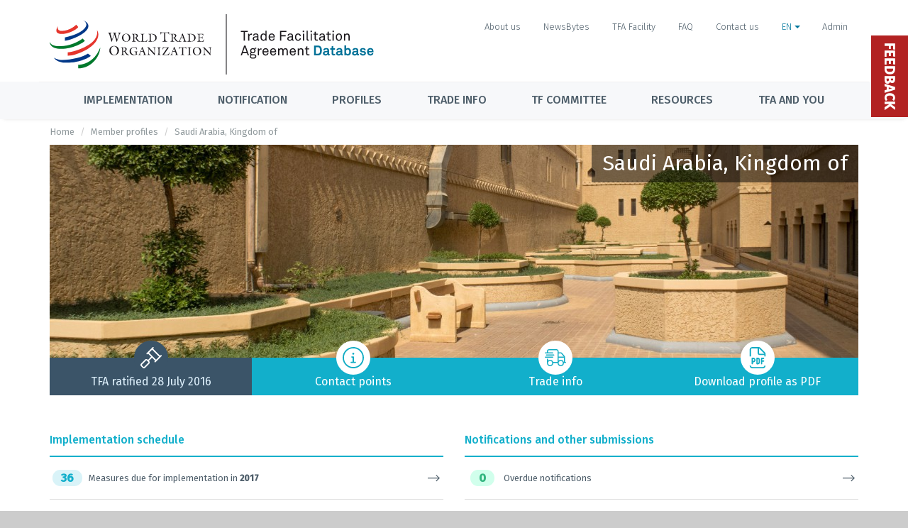

--- FILE ---
content_type: text/html; charset=UTF-8
request_url: https://tfadatabase.org/en/members/saudi-arabia-kingdom-of
body_size: 25569
content:





<!DOCTYPE html>
<html>
  <head>

    <!-- Title -->
    <title>     Saudi Arabia, Kingdom of
 | TFAD - Trade Facilitation Agreement Database</title>

    <meta content="width=device-width, initial-scale=1" name="viewport"/>
    <meta charset="UTF-8">
    <meta name="description" content="Trade Facilitation Agreement Database" />
    <meta name="keywords" content="trade, facilitation, agreement, wto, facility, tfaf, tfand, tfad, database" />
    <meta name="author" content="World Trade Organization" />
    <meta name="csrf-token" content="1Nf7OJ7nOwNKBxf6HWRB9Kug4VJQ6pV7dCx9TVAV">

    <!-- Theme Styles -->
    <link rel="preconnect" href="https://fonts.googleapis.com">
    <link rel="preconnect" href="https://fonts.gstatic.com" crossorigin>
    <link href="https://fonts.googleapis.com/css2?family=Fira+Sans+Condensed:wght@600&family=Fira+Sans:wght@300;400;500&display=swap" rel="stylesheet">

    <link href="/css/app.css?id=0b099f1a74a7b0fd54896afd43a08e61" rel="stylesheet" type="text/css"/>
    <link href="/css/modern.css?id=a81917e2beb19222b823347c7ae44bcd" rel="stylesheet" type="text/css"/>
    <link href="/css/main.css?id=47c995cd8937fd7d56a90ba350b44fe3" rel="stylesheet" type="text/css"/>
    <link href="/css/custom.css?id=661fe0b8796cd85c5b548f73413df4b3" rel="stylesheet" type="text/css"/>
    <link href="/css/trumbowyg.table.css?id=98b4b3dcc1a9183906ef006337519d54" rel="stylesheet" type="text/css"/>

    
    <!-- HTML5 shim and Respond.js for IE8 support of HTML5 elements and media queries -->
    <!-- WARNING: Respond.js doesn't work if you view the page via file:// -->
    <!--[if lt IE 9]>
      <script src="https://oss.maxcdn.com/html5shiv/3.7.2/html5shiv.min.js"></script>
      <script src="https://oss.maxcdn.com/respond/1.4.2/respond.min.js"></script>
    <![endif]-->

    <style >[wire\:loading], [wire\:loading\.delay], [wire\:loading\.inline-block], [wire\:loading\.inline], [wire\:loading\.block], [wire\:loading\.flex], [wire\:loading\.table], [wire\:loading\.grid], [wire\:loading\.inline-flex] {display: none;}[wire\:loading\.delay\.shortest], [wire\:loading\.delay\.shorter], [wire\:loading\.delay\.short], [wire\:loading\.delay\.long], [wire\:loading\.delay\.longer], [wire\:loading\.delay\.longest] {display:none;}[wire\:offline] {display: none;}[wire\:dirty]:not(textarea):not(input):not(select) {display: none;}input:-webkit-autofill, select:-webkit-autofill, textarea:-webkit-autofill {animation-duration: 50000s;animation-name: livewireautofill;}@keyframes livewireautofill { from {} }</style>

    
    <script defer src="/js/alpine-cdn.js?id=bc6f98614d98eebe26dc97c943335ee4"></script>

    
    <!-- Privacy-friendly analytics by Plausible -->
    <script async src="https://plausible.io/js/pa--9SyhoyYSWZc96Q3usmgE.js"></script>
    <script>
    window.plausible=window.plausible||function(){(plausible.q=plausible.q||[]).push(arguments)},plausible.init=plausible.init||function(i){plausible.o=i||{}};
    plausible.init()
    </script>
  </head>
  <body class="page-horizontal-bar lang-en">
    <script>
 (function(i,s,o,g,r,a,m){i['GoogleAnalyticsObject']=r;i[r]=i[r]||function(){
   (i[r].q=i[r].q||[]).push(arguments)},i[r].l=1*new Date();a=s.createElement(o),
                          m=s.getElementsByTagName(o)[0];a.async=1;a.src=g;m.parentNode.insertBefore(a,m)
 })(window,document,'script','https://www.google-analytics.com/analytics.js','ga');

 ga('create', 'UA-88920746-1', 'auto');
 ga('send', 'pageview');

</script>

    <div class="overlay"></div>

    <main class="page-content content-wrap">

      <header class="header">

        <nav class="navbar">
          <div class="container no-p">
            <div class="topbar">
              <a class="site-title" href="https://tfadatabase.org/en">
                <img class="logo" src="https://tfadatabase.org/images/logo/tfad-en.svg">
              </a>
              <nav class="topbar-nav">

                                  <a  class="nav-link hidden-xs btn btn-xs btn-link" href="https://tfadatabase.org/en/about-us">
            About us
                </a>
  
  
  
          <a  class="nav-link hidden-xs btn btn-xs btn-link" href="https://tfadatabase.org/en/newsbytes">
            NewsBytes
                </a>
  
  
  
          <a  class="nav-link hidden-xs btn btn-xs btn-link" href="http://www.tfafacility.org">
            TFA Facility
                </a>
  
  
  
          <a  class="nav-link hidden-xs btn btn-xs btn-link" href="https://tfadatabase.org/en/faq">
            FAQ
                </a>
  
  
  
          <a  class="nav-link hidden-xs btn btn-xs btn-link" href="https://tfadatabase.org/en/contact">
            Contact us
                </a>
  
  
  
        <div class="language-dropdown dropdown">
        <a  class="nav-link active btn btn-xs btn-link" data-toggle="dropdown" href="https://tfadatabase.org/en">
            EN
                  <span class="caret"></span>
                </a>
  
      <ul class="dropdown-menu" aria-labelledby="dropdown-menu-language" role="menu">
              <li role="presentation">
          <a href="https://tfadatabase.org/en/members/saudi-arabia-kingdom-of">English</a>
        </li>
                      <li role="presentation">
          <a href="https://tfadatabase.org/fr/members/saudi-arabia-kingdom-of">Français</a>
        </li>
                      <li role="presentation">
          <a href="https://tfadatabase.org/es/members/saudi-arabia-kingdom-of">Español</a>
        </li>
                  </ul>
  
      </div>
  
                  
                                  <a href="https://tfadatabase.org/login" class="nav-link login-link" data-toggle="" aria-expanded="false">
                    Admin
                  </a>
                
              </nav><!-- Topbar -->
            </div>
          </div>


          <div class="navbar-menu-button">
            <div class="container flex-center">
              <button class="navbar-toggler" type="button" data-toggle="collapse" data-target="#navbarNavCollapse" aria-controls="navbarNavCollapse" aria-expanded="false" aria-label="Toggle navigation">
                <span class="navbar-toggler-label">Menu</span>
                <span class="navbar-toggler-icon"><i class="fa fa-bars"></i></span>
              </button>

              <div class="navbar-temporary-btn">

                                  <a  class="nav-link hidden-xs btn btn-xs btn-link" href="https://tfadatabase.org/en/about-us">
            About us
                </a>
  
  
  
          <a  class="nav-link hidden-xs btn btn-xs btn-link" href="https://tfadatabase.org/en/newsbytes">
            NewsBytes
                </a>
  
  
  
          <a  class="nav-link hidden-xs btn btn-xs btn-link" href="http://www.tfafacility.org">
            TFA Facility
                </a>
  
  
  
          <a  class="nav-link hidden-xs btn btn-xs btn-link" href="https://tfadatabase.org/en/faq">
            FAQ
                </a>
  
  
  
          <a  class="nav-link hidden-xs btn btn-xs btn-link" href="https://tfadatabase.org/en/contact">
            Contact us
                </a>
  
  
  
        <div class="language-dropdown dropdown">
        <a  class="nav-link active btn btn-xs btn-link" data-toggle="dropdown" href="https://tfadatabase.org/en">
            EN
                  <span class="caret"></span>
                </a>
  
      <ul class="dropdown-menu" aria-labelledby="dropdown-menu-language" role="menu">
              <li role="presentation">
          <a href="https://tfadatabase.org/en/members/saudi-arabia-kingdom-of">English</a>
        </li>
                      <li role="presentation">
          <a href="https://tfadatabase.org/fr/members/saudi-arabia-kingdom-of">Français</a>
        </li>
                      <li role="presentation">
          <a href="https://tfadatabase.org/es/members/saudi-arabia-kingdom-of">Español</a>
        </li>
                  </ul>
  
      </div>
  
                  
                                  <a href="https://tfadatabase.org/login" class="btn btn-link btn-xs" data-toggle="" aria-expanded="false">
                    Admin
                  </a>
                              </div>
            </div>
          </div>

          <div class="navbar-wrapper collapse" id="navbarNavCollapse">
            <ul class="navbar-nav container">

                              <li  class="nav-item dropdown">
          <a  class="nav-link dropdown-toggle" 
________
________=""        href="https://tfadatabase.org/en/implementation"

                >

        Implementation
      </a>

      
                  <div class="dropdown-menu giant-menu">
          <div class="container giant-menu-container">
            <h2 class="menu-title">
              Implementation
                              <span>
                  <small>
                    <a href="https://tfadatabase.org/en/implementation" class="menu-title-link">
                      Overview
                      <i class="fa fa-angle-right"></i>
                    </a>
                  </small>
                </span>
                          </h2>

            <div class="row">
              <div class="col-md-4">
    <nav class="sub-menu">
              <a class="nav-link sub-menu-title" href="https://tfadatabase.org/en/implementation">
          Status of implementation commitments
                      <p class="menu-item-intro">Analysis of implementation commitments based on notifications presented by Members</p>
                  </a>
      
      <ul>
                  <li>
                          <a  new_dashboard="1" class="nav-link" href="https://tfadatabase.org/en/implementation/technical-assistance-tracker">
                Technical Assistance Tracker
                                  <span class="pills-topbar-menu">New Dashboard</span>
                              </a>
                                      <ul>
                              </ul>
                         </li>
                  <li>
                          <a  class="nav-link" href="https://tfadatabase.org/en/implementation/comparisons">
                Implementation commitments comparison tool
                              </a>
                                      <ul>
                              </ul>
                         </li>
                  <li>
                          <a  class="nav-link" href="https://tfadatabase.org/en/implementation/commitments-due-by-date">
                Due implementation commitments by dates
                              </a>
                                      <ul>
                              </ul>
                         </li>
                  <li>
                          <a  class="nav-link" href="https://tfadatabase.org/en/implementation/progress-by-member">
                Implementation commitments by Member
                              </a>
                                      <ul>
                              </ul>
                         </li>
                  <li>
                          <a  class="nav-link" href="https://tfadatabase.org/en/implementation/progress-by-measure">
                Measures with highest and lowest implementation rate
                              </a>
                                      <ul>
                              </ul>
                         </li>
                  <li>
                          <a  class="nav-link" href="https://tfadatabase.org/en/implementation/progress/map">
                Implementation commitments world map
                              </a>
                                      <ul>
                              </ul>
                         </li>
              </ul>
    </nav>
  </div><!-- .col -->
  <div class="col-md-4">
    <nav class="sub-menu">
              <a class="nav-link sub-menu-title" href="https://tfadatabase.org/en/monitoring">
          Monitoring
                      <p class="menu-item-intro">Information on Agencies and indicators that measure implementation on the ground</p>
                  </a>
      
      <ul>
              </ul>
    </nav>
  </div><!-- .col -->
  <div class="col-md-4">
    <nav class="sub-menu">
              <a class="nav-link sub-menu-title" href="https://tfadatabase.org/en/ratifications">
          Ratification
                      <p class="menu-item-intro">Information on Members that have presented the instrument of acceptance of the TFA</p>
                  </a>
      
      <ul>
              </ul>
    </nav>
  </div><!-- .col -->
  <div class="col-md-4">
    <nav class="sub-menu">
              <a class="nav-link sub-menu-title" href="https://www.tfafacility.org">
          Trade Facilitation Agreement Facility
                      <p class="menu-item-intro">The TFAF supports Developing and LDC Members to assess their specific needs and to identify possible development partners</p>
                  </a>
      
      <ul>
              </ul>
    </nav>
  </div><!-- .col -->
            </div>
          </div>
        </div>
            </li>
    <li  class="nav-item dropdown">
          <a  class="nav-link dropdown-toggle" 
________
________=""        href="https://tfadatabase.org/en/notifications"

                >

        Notification
      </a>

      
                  <div class="dropdown-menu giant-menu">
          <div class="container giant-menu-container">
            <h2 class="menu-title">
              Notification
                              <span>
                  <small>
                    <a href="https://tfadatabase.org/en/notifications" class="menu-title-link">
                      Overview
                      <i class="fa fa-angle-right"></i>
                    </a>
                  </small>
                </span>
                          </h2>

            <div class="row">
              <div class="col-sm-fifth">
    <nav class="sub-menu">
              <a class="nav-link sub-menu-title" href="https://tfadatabase.org/en/notifications-matrix">
          Status of notification
                  </a>
      
      <ul>
                  <li>
                          <a  class="nav-link" href="https://tfadatabase.org/en/overdue-notifications/by-member">
                Overdue notifications
                              </a>
                                      <ul>
                              </ul>
                         </li>
                  <li>
                          <a  class="nav-link" href="https://tfadatabase.org/en/notifications-matrix">
                Matrix of notifications
                              </a>
                                      <ul>
                              </ul>
                         </li>
              </ul>
    </nav>
  </div><!-- .col -->
  <div class="col-sm-fifth">
    <nav class="sub-menu">
              <a class="nav-link sub-menu-title" href="https://tfadatabase.org/en/documents/search">
          Notification documents
                  </a>
      
      <ul>
                  <li>
                          <a  class="nav-link" href="https://tfadatabase.org/en/documents/search">
                Search documents
                              </a>
                                      <ul>
                              </ul>
                         </li>
                  <li>
                          <a  class="nav-link" href="https://tfadatabase.org/en/notifications/templates">
                Notification Templates
                              </a>
                                      <ul>
                              </ul>
                         </li>
              </ul>
    </nav>
  </div><!-- .col -->
  <div class="col-sm-fifth">
    <nav class="sub-menu">
              <a class="nav-link sub-menu-title" href="#" onclick="e.preventDefault()">Categories A,B,C notifications</a>
      
      <ul>
                  <li>
                          <a  class="nav-link" href="https://tfadatabase.org/en/notifications/category-shifts">
                Category shifts
                              </a>
                                      <ul>
                              </ul>
                         </li>
                  <li>
                          <a  class="nav-link" href="https://tfadatabase.org/en/notifications/extension-of-implementation-dates">
                Extension of implementation dates
                              </a>
                                      <ul>
                              </ul>
                         </li>
                  <li>
                          <a  class="nav-link" href="https://tfadatabase.org/en/notifications/earlier-implementation">
                Notifications of earlier implementation
                              </a>
                                      <ul>
                              </ul>
                         </li>
                  <li>
                          <a  class="sub-menu-subtitle nav-link" href="https://tfadatabase.org/en/notifications/abc-designations">
                Share of categories A, B, C notified
                              </a>
                                      <ul>
                                  <li class="nav-link-child"><a  class="indent nav-link" href="https://tfadatabase.org/en/notifications/categorization-by-member">By Member</a></li>
                                  <li class="nav-link-child"><a  class="indent nav-link" href="https://tfadatabase.org/en/notifications/categorization-by-measure">By measure</a></li>
                                  <li class="nav-link-child"><a  class="indent nav-link" href="https://tfadatabase.org/en/notifications/global-analysis">Visual analytics</a></li>
                              </ul>
                         </li>
                  <li>
                          <span  class="sub-menu-subtitle nav-link">Extension of time to notify dates:</span>
                                      <ul>
                                  <li class="nav-link-child"><a  class="indent nav-link" href="https://tfadatabase.org/en/notifications/extension-to-notify-definitive-dates/b">Category B definitive dates</a></li>
                                  <li class="nav-link-child"><a  class="indent nav-link" href="https://tfadatabase.org/en/notifications/extension-to-notify-definitive-dates/c">Category C definitive dates</a></li>
                              </ul>
                         </li>
              </ul>
    </nav>
  </div><!-- .col -->
  <div class="col-sm-fifth">
    <nav class="sub-menu">
              <a class="nav-link sub-menu-title" href="#" onclick="e.preventDefault()">Transparency notifications (Articles 1.4, 10.4.3, 10.6.2, 12.2.2)</a>
      
      <ul>
                  <li>
                          <a  class="nav-link" href="https://tfadatabase.org/en/notifications/transparency/notifications-by-member">
                Notifications by member
                              </a>
                                      <ul>
                              </ul>
                         </li>
                  <li>
                          <a  class="nav-link" href="https://tfadatabase.org/en/notifications/transparency/visual-analytics">
                Visual Analytics
                              </a>
                                      <ul>
                              </ul>
                         </li>
                  <li>
                          <a  class="nav-link" href="https://tfadatabase.org">
                &nbsp;
                              </a>
                                      <ul>
                              </ul>
                         </li>
              </ul>
    </nav>
  </div><!-- .col -->
  <div class="col-sm-fifth">
    <nav class="sub-menu">
              <a class="nav-link sub-menu-title" href="#" onclick="e.preventDefault()">Information on capacity building support</a>
      
      <ul>
                  <li>
                          <a  class="nav-link" href="https://tfadatabase.org/en/notifications/assistance/22-1-22-2">
                Donor notifications (22.1 and 22.2)
                              </a>
                                      <ul>
                              </ul>
                         </li>
                  <li>
                          <a  class="nav-link" href="https://tfadatabase.org/en/information-for-traders/contact-points?contact_type=223">
                Contact points
                              </a>
                                      <ul>
                              </ul>
                         </li>
              </ul>
    </nav>
  </div><!-- .col -->
  <div class="col-sm-fifth">
    <nav class="sub-menu">
              <a class="nav-link sub-menu-title" href="https://tfadatabase.org/en/notification-requirements">
          Requirements and timelines
                  </a>
      
      <ul>
                  <li>
                          <a  class="nav-link" href="https://tfadatabase.org/en/notification-requirements">
                Requirements
                              </a>
                                      <ul>
                              </ul>
                         </li>
                  <li>
                          <a  class="nav-link" href="https://tfadatabase.org/en/timelines-for-notifications">
                Timelines
                              </a>
                                      <ul>
                              </ul>
                         </li>
              </ul>
    </nav>
  </div><!-- .col -->
            </div>
          </div>
        </div>
            </li>
    <li  class="nav-item dropdown custom-nav-dropdown">
            <a class="nav-link dropdown-toggle">Profiles</a>
    
                  <ul class="dropdown-menu">
          <li>
          <a class="nav-link" href="https://tfadatabase.org/en/members">WTO Members</a>
      </li>
  <li>
          <a class="nav-link" href="https://tfadatabase.org/en/regions">Regions and economic communities</a>
      </li>
  <li>
          <a class="nav-link" href="https://tfadatabase.org/en/groupings">WTO Groupings</a>
      </li>
  <li>
          <a class="nav-link" href="https://tfadatabase.org/en/measures">TFA Measures</a>
      </li>
        </ul>
            </li>
    <li  class="nav-item dropdown custom-nav-dropdown">
            <a class="nav-link dropdown-toggle">Trade info</a>
    
                  <ul class="dropdown-menu">
          <li>
          <a class="nav-link" href="https://tfadatabase.org/en/information-for-traders/contact-points">Contact points</a>
      </li>
  <li>
          <a class="nav-link" href="https://tfadatabase.org/en/information-for-traders/import-export-and-transit-procedures">Import, export and transit procedures</a>
      </li>
  <li>
          <a class="nav-link" href="https://tfadatabase.org/en/information-for-traders/operation-of-the-single-window">Operation of the single window</a>
      </li>
  <li>
          <a class="nav-link" href="https://tfadatabase.org/en/information-for-traders/use-of-customs-brokers">Use of customs brokers</a>
      </li>
        </ul>
            </li>
    <li  class="nav-item dropdown custom-nav-dropdown">
          <a  class="nav-link dropdown-toggle" 
________________
________=""        href="https://tfadatabase.org/en/trade-facilitation-committee"

        >

        TF Committee
      </a>

      
                  <ul class="dropdown-menu">
          <li>
          <a class="nav-link" href="https://tfadatabase.org/en/trade-facilitation-committee/meetings">Meetings</a>
      </li>
  <li>
          <a class="nav-link" href="https://tfadatabase.org/en/trade-facilitation-committee/experience-sharing">Experience-sharing</a>
      </li>
  <li>
          <a class="nav-link" href="https://tfadatabase.org/en/documents/search">Search documents</a>
      </li>
        </ul>
            </li>
    <li  class="nav-item dropdown custom-nav-dropdown">
          <a  class="nav-link dropdown-toggle" 
________________
________=""        href="https://tfadatabase.org"

        >

        Resources
      </a>

      
                  <ul class="dropdown-menu">
          <li>
          <a class="nav-link" href="https://tfadatabase.org/en/methodology">Methodology</a>
      </li>
  <li>
          <a class="nav-link" href="https://tfadatabase.org/en/notifications/templates">Templates</a>
      </li>
        </ul>
            </li>
    <li  class="nav-item" 
____________="">
          <a  class="nav-link dropdown-toggle" 
________
________=""        href="https://tfadatabase.org/en/the-tfa-and-you"

        >

        TFA and you
      </a>

      
      </li>
                
            </ul>
          </div>
        </nav>
      </header>

      <div class="page-inner">
        
                  <div class="page-breadcrumb">
            <ol class="breadcrumb container">
                  <li><a href="https://tfadatabase.org/en">Home</a></li>
                        <li><a href="https://tfadatabase.org/en/members">Member profiles</a></li>
                        <li class="active">Saudi Arabia, Kingdom of</li>
            </ol>

          </div>
        
        
        <div id="main-wrapper" class="container">

          
          
              <div class="country-cover-container mb-5">
  <div class="country-cover" style="background:url(https://tfa-production.s3.eu-central-1.amazonaws.com/uploads/imagecache/1140x300/country/Saudi_Arabia.jpg);background-size: 100% 100%;">
    <div class="col-md-12 profile-info">
      <div class="profile-info-value">
                  <h1>Saudi Arabia, Kingdom of</h1>
              </div>
    </div>
  </div>

      <div class="country-default-info">
      <div class="country-default-info__link disable">
				<div class="country-default-info__link-icon">
          <svg class="icon-white" fill="currentColor" xmlns="http://www.w3.org/2000/svg" viewBox="0 0 512 512"><!--! Font Awesome Pro 6.2.0 by @fontawesome - https://fontawesome.com License - https://fontawesome.com/license (Commercial License) Copyright 2022 Fonticons, Inc. --><path d="M512 208.3c0-9.103-7.43-16-15.99-16c-4.091 0-8.183 1.562-11.31 4.688l-12.7 12.7L302.4 40l12.68-12.69C318.2 24.19 319.8 20.09 319.8 16c0-9.103-7.43-16-15.99-16c-4.091 0-8.183 1.562-11.31 4.688l-143.9 144C145.5 151.8 143.9 155.9 143.9 160c0 9.103 7.43 16 15.99 16c4.091 0 8.183-1.562 11.31-4.688l12.68-12.69l73.39 73.44l-75.46 78.11L172.4 300.7c-8.456-8.437-19.56-12.67-30.64-12.67c-11.13 0-22.26 4.234-30.73 12.67l-98.31 98.38C4.232 407.6 0 418.7 0 429.8s4.232 22.23 12.7 30.7l38.76 38.78C59.65 507.5 70.55 512 82.14 512c11.6 0 22.5-4.5 30.69-12.72l98.31-98.34c8.464-8.469 12.7-19.59 12.7-30.7S219.6 348 211.1 339.5l-6.711-6.719l75.47-78.12l73.56 73.6l-12.66 12.67c-3.123 3.125-4.685 7.219-4.685 11.31c0 9.103 7.43 16 15.99 16c4.092 0 8.183-1.562 11.31-4.688l143.9-144C510.4 216.5 512 212.4 512 208.3zM191.9 370.2c0 2.922-1.113 5.844-3.338 8.078l-98.32 98.34c-2.139 2.156-5.095 3.234-8.054 3.234c-2.959 0-5.923-1.078-8.078-3.234l-38.76-38.78c-2.225-2.234-3.338-5.156-3.338-8.078s1.113-5.844 3.338-8.078l98.31-98.38c2.218-2.219 5.138-3.312 8.074-3.312c2.92 0 5.856 1.094 8.089 3.344l38.74 38.78C190.7 364.4 191.9 367.3 191.9 370.2zM206.5 136l73.33-73.38l169.6 169.7l-73.33 73.38L206.5 136z"/></svg>				</div>
				<div class="country-default-info__link-label">
                      TFA ratified 28 July 2016
                  </div>
			</div>
            <a href="https://tfadatabase.org/en/members/saudi-arabia-kingdom-of/contact-points" class="country-default-info__link">
				<div class="country-default-info__link-icon">
					<svg class="icon-tertiary" fill="currentColor" xmlns="http://www.w3.org/2000/svg" viewBox="0 0 512 512"><!--! Font Awesome Pro 6.2.0 by @fontawesome - https://fontawesome.com License - https://fontawesome.com/license (Commercial License) Copyright 2022 Fonticons, Inc. --><path d="M256 0C114.6 0 0 114.6 0 256s114.6 256 256 256s256-114.6 256-256S397.4 0 256 0zM256 480c-123.5 0-224-100.5-224-224s100.5-224 224-224s224 100.5 224 224S379.5 480 256 480zM256 184c13.25 0 24-10.74 24-24c0-13.25-10.75-24-24-24S232 146.7 232 160C232 173.3 242.7 184 256 184zM304 352h-32V240C272 231.2 264.8 224 256 224H224C215.2 224 208 231.2 208 240S215.2 256 224 256h16v96h-32C199.2 352 192 359.2 192 368C192 376.8 199.2 384 208 384h96c8.836 0 16-7.164 16-16C320 359.2 312.8 352 304 352z"/></svg>				</div>
				<div class="country-default-info__link-label">Contact points</div>
			</a>
                  <a href="#information-for-traders" class="country-default-info__link">
				<div class="country-default-info__link-icon">
					<svg class="icon-tertiary" fill="currentColor" xmlns="http://www.w3.org/2000/svg" viewBox="0 0 640 512"><!--! Font Awesome Pro 6.2.0 by @fontawesome - https://fontawesome.com License - https://fontawesome.com/license (Commercial License) Copyright 2022 Fonticons, Inc. --><path d="M96 64V96H240C248.8 96 256 103.2 256 112C256 120.8 248.8 128 240 128H16C7.164 128 0 120.8 0 112C0 103.2 7.164 96 16 96H64V64C64 28.65 92.65 0 128 0H352C387.3 0 416 28.65 416 64V96H481.3C495.3 96 508.6 102.1 517.7 112.8L596.4 204.6C603.9 213.3 608 224.4 608 235.8V384H624C632.8 384 640 391.2 640 400C640 408.8 632.8 416 624 416H576C576 469 533 512 480 512C426.1 512 384 469 384 416H255.1C255.1 469 213 512 159.1 512C106.1 512 63.1 469 63.1 416V288H95.1V344.4C112.1 329.2 135.4 320 159.1 320C201.8 320 237.4 346.7 250.5 384H384V64C384 46.33 369.7 32 352 32H127.1C110.3 32 95.1 46.33 95.1 64H96zM493.4 133.6C490.4 130 485.1 128 481.3 128H416V224H570.9L493.4 133.6zM416 256V344.4C432.1 329.2 455.4 320 480 320C521.8 320 557.4 346.7 570.5 384H576V256H416zM160 352C124.7 352 96 380.7 96 416C96 451.3 124.7 480 160 480C195.3 480 224 451.3 224 416C224 380.7 195.3 352 160 352zM480 480C515.3 480 544 451.3 544 416C544 380.7 515.3 352 480 352C444.7 352 416 380.7 416 416C416 451.3 444.7 480 480 480zM272 160C280.8 160 288 167.2 288 176C288 184.8 280.8 192 272 192H48C39.16 192 32 184.8 32 176C32 167.2 39.16 160 48 160H272zM240 224C248.8 224 256 231.2 256 240C256 248.8 248.8 256 240 256H16C7.164 256 0 248.8 0 240C0 231.2 7.164 224 16 224H240z"/></svg>				</div>
				<div class="country-default-info__link-label">Trade info</div>
			</a>
                  <a href="https://tfadatabase.org/en/members/saudi-arabia-kingdom-of/pdf" class="country-default-info__link">
				<div class="country-default-info__link-icon">
          <svg class="icon-tertiary" fill="currentColor" xmlns="http://www.w3.org/2000/svg" viewBox="0 0 384 512"><!--! Font Awesome Pro 6.2.0 by @fontawesome - https://fontawesome.com License - https://fontawesome.com/license (Commercial License) Copyright 2022 Fonticons, Inc. --><path d="M384 448C384 483.3 355.3 512 320 512H64C28.65 512 0 483.3 0 448H32C32 465.7 46.33 480 64 480H320C337.7 480 352 465.7 352 448H384zM240 192C213.5 192 192 170.5 192 144V32H64C46.33 32 32 46.33 32 64V224H0V64C0 28.65 28.65 0 64 0H220.1C232.8 0 245.1 5.057 254.1 14.06L369.9 129.9C378.9 138.9 384 151.2 384 163.9V224H352V192H240zM347.3 152.6L231.4 36.69C229.4 34.62 226.8 33.18 224 32.48V144C224 152.8 231.2 160 240 160H351.5C350.8 157.2 349.4 154.6 347.3 152.6zM88 256C118.9 256 144 281.1 144 312C144 342.9 118.9 368 88 368H80V400C80 408.8 72.84 416 64 416C55.16 416 48 408.8 48 400V272C48 263.2 55.16 256 64 256H88zM112 312C112 298.7 101.3 288 88 288H80V336H88C101.3 336 112 325.3 112 312zM160 272C160 263.2 167.2 256 176 256H200C226.5 256 248 277.5 248 304V368C248 394.5 226.5 416 200 416H176C167.2 416 160 408.8 160 400V272zM192 384H200C208.8 384 216 376.8 216 368V304C216 295.2 208.8 288 200 288H192V384zM336 256C344.8 256 352 263.2 352 272C352 280.8 344.8 288 336 288H304V320H336C344.8 320 352 327.2 352 336C352 344.8 344.8 352 336 352H304V400C304 408.8 296.8 416 288 416C279.2 416 272 408.8 272 400V272C272 263.2 279.2 256 288 256H336z"/></svg>				</div>
				<div class="country-default-info__link-label">Download profile as PDF</div>
			</a>
    </div>
  </div>

                      <div>
      <div class="row">
    <div class="col-xs-12">
    <div class="panel panel-white">
            <div class="">
                  <div class="row">
            <div class="col-xs-12">
                <div class="row">

                        <div class="col-md-6">

                <div>
                    <div class="panel-body measure-table measure-table_implementation">
                        <div class="measure-table_header">
                            <div class="measure-table_title">
                                Implementation schedule
                                                                                                                                                            </div>
                                                    </div>

                        <div class="measure-table_rows">
                                                                                                <a href="https://tfadatabase.org/en/members/saudi-arabia-kingdom-of/implementation-schedule?view=list_view&amp;timeframe=today" class="measure-table_row">
                                        <div class="measure-table_number">
                                            <span class="counter custom-label label label-xs label-cat-bp-negative">
                                                36
                                            </span>
                                        </div>
                                        <div class="measure-table_text">
                                            Measures due for implementation in <span class="f-bold">2017</span>
                                        </div>
                                        <div class="measure-table_link">
                                            <span class="view-more btn-text__icon">
                                                <svg height="10" fill="currentColor" viewBox="0 0 15 9">
                                                    <path
                                                        d="M10.746 8.414l-.707-.707 3-3H0v-1h13.039l-3-3L10.746 0l4.207 4.207-4.207 4.207z">
                                                    </path>
                                                </svg>
                                            </span>
                                        </div>
                                    </a>
                                                                                                                                                                                                                                                                        </div>

                                                    <div class="text-center pt-2">
                                <a class="btn btn-sm btn-tertiary btn-icon btn-outline"
                                    href="https://tfadatabase.org/en/members/saudi-arabia-kingdom-of/implementation-schedule">View Implementation Schedule</a>
                            </div>
                                                    
                    </div>
                </div>
            </div>
                                <div class="col-md-6">

                <div>
                    <div class="panel-body measure-table measure-table_implementation">
                        <div class="measure-table_header">
                            <div class="measure-table_title">
                                Notifications and other submissions
                                                            </div>
                                                    </div>

                        <div class="measure-table_rows">
                                                                                                <a href="#notification-records" class="measure-table_row">
                                        <div class="measure-table_number">
                                            <span class="counter custom-label label label-xs label-cat-ap-negative">
                                                0
                                            </span>
                                        </div>
                                        <div class="measure-table_text">
                                            Overdue notifications
                                        </div>
                                        <div class="measure-table_link">
                                            <span class="view-more btn-text__icon">
                                                <svg height="10" fill="currentColor" viewBox="0 0 15 9">
                                                    <path
                                                        d="M10.746 8.414l-.707-.707 3-3H0v-1h13.039l-3-3L10.746 0l4.207 4.207-4.207 4.207z">
                                                    </path>
                                                </svg>
                                            </span>
                                        </div>
                                    </a>
                                                                                                                                                                                                                                                                                                                    <a href="https://tfadatabase.org/en/members/saudi-arabia-kingdom-of/experience-sharing" class="measure-table_row">
                                        <div class="measure-table_number">
                                            <span class="counter custom-label label label-xs label-cat-ap-negative">
                                                1
                                            </span>
                                        </div>
                                        <div class="measure-table_text">
                                            Experience sharing presentation
                                        </div>
                                        <div class="measure-table_link">
                                            <span class="view-more btn-text__icon">
                                                <svg height="10" fill="currentColor" viewBox="0 0 15 9">
                                                    <path
                                                        d="M10.746 8.414l-.707-.707 3-3H0v-1h13.039l-3-3L10.746 0l4.207 4.207-4.207 4.207z">
                                                    </path>
                                                </svg>
                                            </span>
                                        </div>
                                    </a>
                                                                                                                                                </div>

                        
                    </div>
                </div>
            </div>
                        </div>
                    </div>
          </div>
              </div>
          </div>
  </div>
      </div>
  </div>

<div class="row">

        <div class="col-xs-12">
      <div class="panel panel-white implementation-progress-member same-height">

    
        <div class="panel panel-white implementation-progress-member same-height">
  <div class="row">

    <div class="col-md-8 col-md-offset-2 percent-100 circle-split">

      <div>
        <div class="panel-heading">
          <h3 class="panel-title">
            Rate of implementation commitments
          </h3>
        </div>

        <div class="panel-body">

          
                      
                              </div>

      </div>

      <div>
        <svg viewBox="0 0 36 36" class="circular-chart">
  <path class="circle-bg"
        d="M18 2.0845
           a 15.9155 15.9155 0 0 1 0 31.831
           a 15.9155 15.9155 0 0 1 0 -31.831"
  />
  <path class="circle"
        d="M18 2.0845
           a 15.9155 15.9155 0 0 1 0 31.831
           a 15.9155 15.9155 0 0 1 0 -31.831"
        stroke-dasharray="100, 100"
  />
  <text x="18" y="20.35" class="percentage"><tspan class="">100</tspan>%</text>
</svg>
      </div>

    </div>

  </div>
</div>

    
  </div>

      </div>
    
  </div>

                
    <div>
      <div class="row">
    <div class="col-xs-12">
    <div class="panel panel-white  information-sharing" id="information-for-traders">
              <div class="panel-heading line-through information-sharing" id="information-for-traders">
        <h3 class="panel-title">Information for governments and traders</h3>
      </div>
            <div class="information-sharing" id="information-for-traders">
                  <div class="row">
            <div class="col-xs-12 information-sharing" id="information-for-traders">
                <div wire:id="Wa29LavP2VjqEwX1GU71" wire:initial-data="{&quot;fingerprint&quot;:{&quot;id&quot;:&quot;Wa29LavP2VjqEwX1GU71&quot;,&quot;name&quot;:&quot;information-for-traders-member&quot;,&quot;locale&quot;:&quot;en&quot;,&quot;path&quot;:&quot;en\/members\/saudi-arabia-kingdom-of&quot;,&quot;method&quot;:&quot;GET&quot;,&quot;v&quot;:&quot;acj&quot;},&quot;effects&quot;:{&quot;listeners&quot;:[]},&quot;serverMemo&quot;:{&quot;children&quot;:[],&quot;errors&quot;:[],&quot;htmlHash&quot;:&quot;68c0e5c5&quot;,&quot;data&quot;:{&quot;country&quot;:[],&quot;content&quot;:{&quot;art14&quot;:{&quot;id&quot;:51,&quot;created_at&quot;:&quot;2017-06-29T10:30:22.000000Z&quot;,&quot;updated_at&quot;:&quot;2017-09-28T11:22:24.000000Z&quot;,&quot;admin_name&quot;:&quot;1.4 (a) &amp; (b) - Information-sharing notifications heading [to include 1.4 (a) and (b)]&quot;,&quot;slug&quot;:&quot;import-export-and-transit-procedures-art-1-4&quot;,&quot;status&quot;:0,&quot;deleted_at&quot;:null,&quot;title&quot;:&quot;Import, export and transit procedures &quot;,&quot;body&quot;:&quot;&lt;br&gt;&quot;,&quot;translations&quot;:[{&quot;id&quot;:133,&quot;created_at&quot;:&quot;2017-06-29T10:30:22.000000Z&quot;,&quot;updated_at&quot;:&quot;2017-08-10T12:24:30.000000Z&quot;,&quot;page_id&quot;:51,&quot;locale&quot;:&quot;en&quot;,&quot;title&quot;:&quot;Import, export and transit procedures &quot;,&quot;body&quot;:&quot;&lt;br&gt;&quot;},{&quot;id&quot;:164,&quot;created_at&quot;:&quot;2017-09-20T12:30:17.000000Z&quot;,&quot;updated_at&quot;:&quot;2017-09-20T12:30:17.000000Z&quot;,&quot;page_id&quot;:51,&quot;locale&quot;:&quot;es&quot;,&quot;title&quot;:&quot;procedimientos de importaci\u00f3n, exportaci\u00f3n y tr\u00e1nsito&quot;,&quot;body&quot;:&quot;&lt;br&gt;&quot;},{&quot;id&quot;:163,&quot;created_at&quot;:&quot;2017-09-20T12:29:28.000000Z&quot;,&quot;updated_at&quot;:&quot;2017-09-28T11:22:24.000000Z&quot;,&quot;page_id&quot;:51,&quot;locale&quot;:&quot;fr&quot;,&quot;title&quot;:&quot;Importation, exportation et proc\u00e9dures de transit&quot;,&quot;body&quot;:&quot;&lt;br&gt;&quot;}]},&quot;art14c&quot;:{&quot;id&quot;:180,&quot;created_at&quot;:&quot;2022-05-31T11:20:49.000000Z&quot;,&quot;updated_at&quot;:&quot;2023-12-15T11:25:24.000000Z&quot;,&quot;admin_name&quot;:&quot;Contact Points&quot;,&quot;slug&quot;:&quot;contact-points&quot;,&quot;status&quot;:0,&quot;deleted_at&quot;:null,&quot;title&quot;:&quot;Contact Points&quot;,&quot;body&quot;:&quot;&lt;p&gt;This page is a gateway to connect with a variety of essential contact points, as notified by WTO Members under the Trade Facilitation Agreement:&lt;br&gt;&lt;\/p&gt;&lt;ul&gt;&lt;li&gt;&lt;strong&gt;Enquiry points&lt;\/strong&gt; (Article 1.4 c):&amp;nbsp; specific contact points designated by each WTO Member to facilitate the exchange of information and respond to inquiries related to trade facilitation&lt;\/li&gt;&lt;li&gt;&lt;strong&gt;Customs information exchange&lt;\/strong&gt; (Article 12.2.2):&amp;nbsp; dedicated contact points for the exchange of customs information&lt;\/li&gt;&lt;li&gt;&lt;strong&gt;Technical Assistance provision&lt;\/strong&gt; (Article 22.2):&amp;nbsp; contact points from donor Members or agencies responsible for providing technical assistance and capacity building support&lt;\/li&gt;&lt;li&gt;&lt;strong&gt;Technical assistance coordination&lt;\/strong&gt; (Article 22.3):&amp;nbsp; contact points of developing and LDC Members responsible for coordinating technical assistance and capacity building&lt;\/li&gt;&lt;li&gt;&lt;strong&gt;Transit coordinators&lt;\/strong&gt; (Article 11.17):&amp;nbsp; contact points of transit coordinators&lt;\/li&gt;&lt;\/ul&gt;&lt;p&gt;&lt;\/p&gt;&quot;,&quot;translations&quot;:[{&quot;id&quot;:405,&quot;created_at&quot;:&quot;2022-05-31T11:20:49.000000Z&quot;,&quot;updated_at&quot;:&quot;2023-12-15T11:25:24.000000Z&quot;,&quot;page_id&quot;:180,&quot;locale&quot;:&quot;en&quot;,&quot;title&quot;:&quot;Contact Points&quot;,&quot;body&quot;:&quot;&lt;p&gt;This page is a gateway to connect with a variety of essential contact points, as notified by WTO Members under the Trade Facilitation Agreement:&lt;br&gt;&lt;\/p&gt;&lt;ul&gt;&lt;li&gt;&lt;strong&gt;Enquiry points&lt;\/strong&gt; (Article 1.4 c):&amp;nbsp; specific contact points designated by each WTO Member to facilitate the exchange of information and respond to inquiries related to trade facilitation&lt;\/li&gt;&lt;li&gt;&lt;strong&gt;Customs information exchange&lt;\/strong&gt; (Article 12.2.2):&amp;nbsp; dedicated contact points for the exchange of customs information&lt;\/li&gt;&lt;li&gt;&lt;strong&gt;Technical Assistance provision&lt;\/strong&gt; (Article 22.2):&amp;nbsp; contact points from donor Members or agencies responsible for providing technical assistance and capacity building support&lt;\/li&gt;&lt;li&gt;&lt;strong&gt;Technical assistance coordination&lt;\/strong&gt; (Article 22.3):&amp;nbsp; contact points of developing and LDC Members responsible for coordinating technical assistance and capacity building&lt;\/li&gt;&lt;li&gt;&lt;strong&gt;Transit coordinators&lt;\/strong&gt; (Article 11.17):&amp;nbsp; contact points of transit coordinators&lt;\/li&gt;&lt;\/ul&gt;&lt;p&gt;&lt;\/p&gt;&quot;},{&quot;id&quot;:432,&quot;created_at&quot;:&quot;2023-02-17T07:48:49.000000Z&quot;,&quot;updated_at&quot;:&quot;2023-02-17T07:48:49.000000Z&quot;,&quot;page_id&quot;:180,&quot;locale&quot;:&quot;es&quot;,&quot;title&quot;:&quot;Puntos de contacto&quot;,&quot;body&quot;:&quot;&quot;},{&quot;id&quot;:433,&quot;created_at&quot;:&quot;2023-02-17T07:49:18.000000Z&quot;,&quot;updated_at&quot;:&quot;2023-02-17T07:49:18.000000Z&quot;,&quot;page_id&quot;:180,&quot;locale&quot;:&quot;fr&quot;,&quot;title&quot;:&quot;Points de contact&quot;,&quot;body&quot;:&quot;&quot;}]},&quot;art1043&quot;:{&quot;id&quot;:52,&quot;created_at&quot;:&quot;2017-06-29T10:31:17.000000Z&quot;,&quot;updated_at&quot;:&quot;2017-09-20T12:31:26.000000Z&quot;,&quot;admin_name&quot;:&quot;10.4.3 - Information-sharing notifications heading&quot;,&quot;slug&quot;:&quot;operation-of-the-single-window-art-10-4-3&quot;,&quot;status&quot;:0,&quot;deleted_at&quot;:null,&quot;title&quot;:&quot;Operation of the single window &quot;,&quot;body&quot;:&quot;&lt;br&gt;&quot;,&quot;translations&quot;:[{&quot;id&quot;:134,&quot;created_at&quot;:&quot;2017-06-29T10:31:17.000000Z&quot;,&quot;updated_at&quot;:&quot;2017-08-10T12:24:39.000000Z&quot;,&quot;page_id&quot;:52,&quot;locale&quot;:&quot;en&quot;,&quot;title&quot;:&quot;Operation of the single window &quot;,&quot;body&quot;:&quot;&lt;br&gt;&quot;},{&quot;id&quot;:166,&quot;created_at&quot;:&quot;2017-09-20T12:31:26.000000Z&quot;,&quot;updated_at&quot;:&quot;2017-09-20T12:31:26.000000Z&quot;,&quot;page_id&quot;:52,&quot;locale&quot;:&quot;es&quot;,&quot;title&quot;:&quot;Funcionamiento de la ventanilla \u00fanica&quot;,&quot;body&quot;:&quot;&lt;br&gt;&quot;},{&quot;id&quot;:165,&quot;created_at&quot;:&quot;2017-09-20T12:30:54.000000Z&quot;,&quot;updated_at&quot;:&quot;2017-09-20T12:30:54.000000Z&quot;,&quot;page_id&quot;:52,&quot;locale&quot;:&quot;fr&quot;,&quot;title&quot;:&quot;Fonctionnement du guichet unique&quot;,&quot;body&quot;:&quot;&lt;br&gt;&quot;}]},&quot;art1062&quot;:{&quot;id&quot;:53,&quot;created_at&quot;:&quot;2017-06-29T10:32:49.000000Z&quot;,&quot;updated_at&quot;:&quot;2017-09-20T12:32:53.000000Z&quot;,&quot;admin_name&quot;:&quot;10.6.2 - Information-sharing notifications heading&quot;,&quot;slug&quot;:&quot;use-of-customs-brokers-art-10-6-2&quot;,&quot;status&quot;:0,&quot;deleted_at&quot;:null,&quot;title&quot;:&quot;Use of customs brokers &quot;,&quot;body&quot;:&quot;&lt;br&gt;&quot;,&quot;translations&quot;:[{&quot;id&quot;:135,&quot;created_at&quot;:&quot;2017-06-29T10:32:49.000000Z&quot;,&quot;updated_at&quot;:&quot;2017-08-10T12:24:49.000000Z&quot;,&quot;page_id&quot;:53,&quot;locale&quot;:&quot;en&quot;,&quot;title&quot;:&quot;Use of customs brokers &quot;,&quot;body&quot;:&quot;&lt;br&gt;&quot;},{&quot;id&quot;:168,&quot;created_at&quot;:&quot;2017-09-20T12:32:53.000000Z&quot;,&quot;updated_at&quot;:&quot;2017-09-20T12:32:53.000000Z&quot;,&quot;page_id&quot;:53,&quot;locale&quot;:&quot;es&quot;,&quot;title&quot;:&quot;Recurso a agentes de aduanas&quot;,&quot;body&quot;:&quot;&lt;br&gt;&quot;},{&quot;id&quot;:167,&quot;created_at&quot;:&quot;2017-09-20T12:32:12.000000Z&quot;,&quot;updated_at&quot;:&quot;2017-09-20T12:32:12.000000Z&quot;,&quot;page_id&quot;:53,&quot;locale&quot;:&quot;fr&quot;,&quot;title&quot;:&quot;Recours \u00e0 des courtiers en douane&quot;,&quot;body&quot;:&quot;&lt;br&gt;&quot;}]},&quot;art122&quot;:{&quot;id&quot;:54,&quot;created_at&quot;:&quot;2017-06-29T10:33:50.000000Z&quot;,&quot;updated_at&quot;:&quot;2023-02-17T07:55:48.000000Z&quot;,&quot;admin_name&quot;:&quot;12.2.2 - Information-sharing notification heading&quot;,&quot;slug&quot;:&quot;contact-information-of-the-enquiry-points-art-12-2-2&quot;,&quot;status&quot;:0,&quot;deleted_at&quot;:null},&quot;art232&quot;:{&quot;id&quot;:187,&quot;created_at&quot;:&quot;2022-10-07T13:24:55.000000Z&quot;,&quot;updated_at&quot;:&quot;2023-05-03T13:13:24.000000Z&quot;,&quot;admin_name&quot;:&quot;National Trade Facilitation Committee - Member Profile Block&quot;,&quot;slug&quot;:&quot;national-trade-facilitation-committee&quot;,&quot;status&quot;:0,&quot;deleted_at&quot;:null}},&quot;col_sm&quot;:&quot;4&quot;,&quot;col_md&quot;:&quot;3&quot;,&quot;col_lg&quot;:&quot;3&quot;,&quot;iconType&quot;:&quot;line&quot;,&quot;color&quot;:&quot;purple&quot;,&quot;articles&quot;:{&quot;art14c&quot;:{&quot;icon&quot;:&quot;fat-circle-info&quot;,&quot;articles&quot;:{&quot;0&quot;:&quot;1.4&quot;,&quot;2&quot;:&quot;12.2&quot;},&quot;has_link&quot;:true,&quot;url&quot;:&quot;https:\/\/tfadatabase.org\/en\/members\/saudi-arabia-kingdom-of\/contact-points&quot;},&quot;art14&quot;:{&quot;icon&quot;:&quot;fat-truck-fast&quot;,&quot;articles&quot;:[&quot;1.4&quot;],&quot;has_link&quot;:true,&quot;url&quot;:&quot;https:\/\/tfadatabase.org\/en\/members\/saudi-arabia-kingdom-of\/publication-of-information-for-governments-and-traders&quot;},&quot;art1043&quot;:{&quot;icon&quot;:&quot;fat-laptop-text&quot;,&quot;articles&quot;:[&quot;10.4.3&quot;],&quot;has_link&quot;:true,&quot;url&quot;:&quot;https:\/\/tfadatabase.org\/en\/members\/saudi-arabia-kingdom-of\/article-10-4-3&quot;},&quot;art1062&quot;:{&quot;icon&quot;:&quot;fat-person-military-to-person&quot;,&quot;articles&quot;:[&quot;10.6.2&quot;],&quot;has_link&quot;:true,&quot;url&quot;:&quot;https:\/\/tfadatabase.org\/en\/members\/saudi-arabia-kingdom-of\/article-10-6-2&quot;}}},&quot;dataMeta&quot;:{&quot;models&quot;:{&quot;country&quot;:{&quot;class&quot;:&quot;App\\Models\\Country&quot;,&quot;id&quot;:141,&quot;relations&quot;:[&quot;classifications&quot;,&quot;translations&quot;,&quot;latestNotification&quot;],&quot;connection&quot;:&quot;mysql&quot;,&quot;collectionClass&quot;:null}},&quot;collections&quot;:[&quot;content&quot;,&quot;articles&quot;]},&quot;checksum&quot;:&quot;8794ecec3e3a31ea8aada1784e70c5c3958d84b302b9db7263eaa9b0dcbacc17&quot;}}" class="row floating-title-block ift-launch-box">
      <div class="col-xs-6 col-md-3 col-sm-4 col-lg-3 icon-media-block">
      <div class="panel panel-white shadow-0 text-center m-b-xxs">
        <a href="https://tfadatabase.org/en/members/saudi-arabia-kingdom-of/contact-points" class="panel-custom-hover purple">
          <div class="panel-heading">
                          <svg class="icon-fa-purple" fill="currentColor" xmlns="http://www.w3.org/2000/svg" viewBox="0 0 512 512"><!--! Font Awesome Pro 6.2.0 by @fontawesome - https://fontawesome.com License - https://fontawesome.com/license (Commercial License) Copyright 2022 Fonticons, Inc. --><path d="M288 352h-24.02l.0098-135.1c0-.0176 0 .0176 0 0C263.1 211.6 260.4 208 256 208H224c-4.406 0-8 3.594-8 8S219.6 224 224 224h23.98v128H224c-4.406 0-8 3.594-8 8S219.6 368 224 368h64c4.406 0 8-3.594 8-8S292.4 352 288 352zM255.9 176c8.822 0 16-7.178 16-16s-7.178-16-16-16s-16 7.178-16 16S247.1 176 255.9 176zM256 0C114.6 0 0 114.6 0 256s114.6 256 256 256s256-114.6 256-256S397.4 0 256 0zM256 496c-132.3 0-240-107.7-240-240S123.7 16 256 16s240 107.7 240 240S388.3 496 256 496z"/></svg>                        </div>
          <div class="panel-body">
            <p class="same-height">Contact Points</p>
                          <span class="label label-xs label-rounded label-negative label-transparency" style="font-size: 0.75em;">Art. 1.4</span>
                          <span class="label label-xs label-rounded label-negative label-transparency" style="font-size: 0.75em;">Art. 12.2</span>
                      </div>
          <div class="panel-footer">
                          <div class="btn btn-link btn-primary btn-outline">View</div>
                      </div>
        </a>
      </div>
    </div>
      <div class="col-xs-6 col-md-3 col-sm-4 col-lg-3 icon-media-block">
      <div class="panel panel-white shadow-0 text-center m-b-xxs">
        <a href="https://tfadatabase.org/en/members/saudi-arabia-kingdom-of/publication-of-information-for-governments-and-traders" class="panel-custom-hover purple">
          <div class="panel-heading">
                          <svg class="icon-fa-purple" fill="currentColor" xmlns="http://www.w3.org/2000/svg" viewBox="0 0 640 512"><!--! Font Awesome Pro 6.2.0 by @fontawesome - https://fontawesome.com License - https://fontawesome.com/license (Commercial License) Copyright 2022 Fonticons, Inc. --><path d="M80 64V96H216C220.4 96 224 99.58 224 104C224 108.4 220.4 112 216 112H8C3.582 112 0 108.4 0 104C0 99.58 3.582 96 8 96H64V64C64 28.65 92.65 0 128 0H352C387.3 0 416 28.65 416 64V96H474.7C485.4 96 495.5 100.2 503 107.7L596.3 200.1C603.8 208.5 608 218.6 608 229.3V400H632C636.4 400 640 403.6 640 408C640 412.4 636.4 416 632 416H575.6C575.9 418.6 576 421.3 576 424C576 472.6 536.6 512 488 512C439.4 512 400 472.6 400 424C400 421.3 400.1 418.6 400.4 416H239.6C239.9 418.6 240 421.3 240 424C240 472.6 200.6 512 152 512C103.4 512 64 472.6 64 424C64 421.3 64.12 418.6 64.36 416H64V288H80V373.4C95.93 350.8 122.2 336 152 336C192.3 336 226.2 363.1 236.7 400H400V64C400 37.49 378.5 16 352 16H128C101.5 16 80 37.49 80 64H80zM588 216C587.1 214.7 586.1 213.4 584.1 212.3L491.7 119C487.2 114.5 481.1 112 474.7 112H416V216H588zM416 232V373.4C431.9 350.8 458.2 336 488 336C528.3 336 562.2 363.1 572.7 400H592V232H416zM152 352C112.2 352 80 384.2 80 424C80 463.8 112.2 496 152 496C191.8 496 224 463.8 224 424C224 384.2 191.8 352 152 352zM488 496C527.8 496 560 463.8 560 424C560 384.2 527.8 352 488 352C448.2 352 416 384.2 416 424C416 463.8 448.2 496 488 496zM280 160C284.4 160 288 163.6 288 168C288 172.4 284.4 176 280 176H40C35.58 176 32 172.4 32 168C32 163.6 35.58 160 40 160H280zM216 224C220.4 224 224 227.6 224 232C224 236.4 220.4 240 216 240H8C3.582 240 0 236.4 0 232C0 227.6 3.582 224 8 224H216z"/></svg>                        </div>
          <div class="panel-body">
            <p class="same-height">Import, export and transit procedures </p>
                          <span class="label label-xs label-rounded label-negative label-transparency" style="font-size: 0.75em;">Art. 1.4</span>
                      </div>
          <div class="panel-footer">
                          <div class="btn btn-link btn-primary btn-outline">View</div>
                      </div>
        </a>
      </div>
    </div>
      <div class="col-xs-6 col-md-3 col-sm-4 col-lg-3 icon-media-block">
      <div class="panel panel-white shadow-0 text-center m-b-xxs">
        <a href="https://tfadatabase.org/en/members/saudi-arabia-kingdom-of/article-10-4-3" class="panel-custom-hover purple">
          <div class="panel-heading">
                          <svg class="icon-fa-purple" width="60" height="60" viewBox="0 0 60 60" fill="currentColor" xmlns="http://www.w3.org/2000/svg">
<path d="M6.75 39C7.16419 39 7.5 38.6642 7.5 38.25V13.5C7.5 11.8434 8.84344 10.5 10.5 10.5H49.5C51.1566 10.5 52.5 11.8434 52.5 13.5V38.25C52.5 38.6642 52.8358 39 53.25 39C53.6642 39 54 38.6642 54 38.25V13.5C54 11.025 51.975 9 49.5 9H10.5C8.025 9 6 11.025 6 13.5V38.1656C6 38.7469 6.33563 39 6.75 39ZM58.5 42H1.5C0.673875 42 0 42.6753 0 43.5V45C0 48.3 2.70094 51 6 51H54C57.2991 51 60 48.3 60 45V43.5C60 42.7594 59.325 42 58.5 42ZM58.5 45C58.5 47.4816 56.4816 49.5 54 49.5H6C3.51844 49.5 1.5 47.4816 1.5 45V43.5H58.5V45Z"/>
<path fill-rule="evenodd" clip-rule="evenodd" d="M11.9062 17.25C11.9062 16.8358 12.242 16.5 12.6562 16.5H24.5625C24.9767 16.5 25.3125 16.8358 25.3125 17.25C25.3125 17.6642 24.9767 18 24.5625 18H12.6562C12.242 18 11.9062 17.6642 11.9062 17.25Z"/>
<path fill-rule="evenodd" clip-rule="evenodd" d="M11.9062 24.8438C11.9062 24.4295 12.242 24.0938 12.6562 24.0938H31.4062C31.8205 24.0938 32.1562 24.4295 32.1562 24.8438C32.1562 25.258 31.8205 25.5938 31.4062 25.5938H12.6562C12.242 25.5938 11.9062 25.258 11.9062 24.8438Z"/>
<path fill-rule="evenodd" clip-rule="evenodd" d="M11.9062 32.4375C11.9062 32.0233 12.242 31.6875 12.6562 31.6875H24.5625C24.9767 31.6875 25.3125 32.0233 25.3125 32.4375C25.3125 32.8517 24.9767 33.1875 24.5625 33.1875H12.6562C12.242 33.1875 11.9062 32.8517 11.9062 32.4375Z"/>
</svg>                        </div>
          <div class="panel-body">
            <p class="same-height">Operation of the single window </p>
                          <span class="label label-xs label-rounded label-negative label-transparency" style="font-size: 0.75em;">Art. 10.4.3</span>
                      </div>
          <div class="panel-footer">
                          <div class="btn btn-link btn-primary btn-outline">View</div>
                      </div>
        </a>
      </div>
    </div>
      <div class="col-xs-6 col-md-3 col-sm-4 col-lg-3 icon-media-block">
      <div class="panel panel-white shadow-0 text-center m-b-xxs">
        <a href="https://tfadatabase.org/en/members/saudi-arabia-kingdom-of/article-10-6-2" class="panel-custom-hover purple">
          <div class="panel-heading">
                          <svg class="icon-fa-purple" fill="currentColor" xmlns="http://www.w3.org/2000/svg" viewBox="0 0 512 512"><!--! Font Awesome Pro 6.2.0 by @fontawesome - https://fontawesome.com License - https://fontawesome.com/license (Commercial License) Copyright 2022 Fonticons, Inc. --><path d="M48 41.25C48 29.85 56.44 20.21 67.74 18.7L189.9 2.416C199.5 1.137 208 8.6 208 18.28V48C208 56.84 200.8 64 192 64H70.75C58.19 64 48 53.82 48 41.25V41.25zM64 41.25C64 44.98 67.02 48 70.75 48H192V18.28L69.86 34.56C66.5 35.01 64 37.87 64 41.25zM320 96C320 60.66 348.7 32 384 32C419.3 32 448 60.66 448 96C448 131.3 419.3 160 384 160C348.7 160 320 131.3 320 96V96zM384 48C357.5 48 336 69.49 336 96C336 122.5 357.5 144 384 144C410.5 144 432 122.5 432 96C432 69.49 410.5 48 384 48V48zM416 192C451.3 192 480 220.7 480 256V288C480 305.7 465.7 320 448 320H320C302.3 320 288 305.7 288 288V256C288 220.7 316.7 192 352 192H416zM304 288C304 296.8 311.2 304 320 304H448C456.8 304 464 296.8 464 288V256C464 229.5 442.5 208 416 208H352C325.5 208 304 229.5 304 256V288zM64 96C64 90.48 64.7 85.12 66.02 80H82.73C80.96 85.01 80 90.39 80 96C80 122.5 101.5 144 128 144C154.5 144 176 122.5 176 96C176 90.39 175 85.01 173.3 80H189.1C191.3 85.12 192 90.48 192 96C192 131.3 163.3 160 128 160C92.65 160 64 131.3 64 96V96zM32 256C32 220.7 60.65 192 96 192H160C195.3 192 224 220.7 224 256V288C224 305.7 209.7 320 192 320H64C46.33 320 32 305.7 32 288V256zM48 288C48 296.8 55.16 304 64 304H192C192.7 304 193.3 303.1 193.1 303.9L69.46 216C56.53 224.6 48 239.3 48 256L48 288zM96 208C92.94 208 89.95 208.3 87.05 208.8L207 293.5C207.7 291.8 208 289.9 208 288V256C208 229.5 186.5 208 160 208H96zM138 362.7C140.1 359.4 146 359.1 149.3 362L221.3 426C223 427.5 224 429.7 224 432C224 434.3 223 436.5 221.3 437.1L149.3 501.1C146 504.9 140.1 504.6 138 501.3C135.1 498 135.4 492.1 138.7 490L194.1 440H8C3.582 440 0 436.4 0 432C0 427.6 3.582 424 8 424H194.1L138.7 373.1C135.4 371 135.1 365.1 138 362.7V362.7zM362.7 362C365.1 359.1 371 359.4 373.1 362.7C376.9 365.1 376.6 371 373.3 373.1L317 424H504C508.4 424 512 427.6 512 432C512 436.4 508.4 440 504 440H317L373.3 490C376.6 492.1 376.9 498 373.1 501.3C371 504.6 365.1 504.9 362.7 501.1L290.7 437.1C288.1 436.5 288 434.3 288 432C288 429.7 288.1 427.5 290.7 426L362.7 362z"/></svg>                        </div>
          <div class="panel-body">
            <p class="same-height">Use of customs brokers </p>
                          <span class="label label-xs label-rounded label-negative label-transparency" style="font-size: 0.75em;">Art. 10.6.2</span>
                      </div>
          <div class="panel-footer">
                          <div class="btn btn-link btn-primary btn-outline">View</div>
                      </div>
        </a>
      </div>
    </div>
  </div>

<!-- Livewire Component wire-end:Wa29LavP2VjqEwX1GU71 -->
                    </div>
          </div>
              </div>
          </div>
  </div>
      </div>
  </div>

    
<div class="row">

    <div class="col-xs-12">
        <div class="panel panel-white notification-records" id="notification-records">

    <div class="panel-heading line-through">
        <h3 class="panel-title">
            Status of Notification
        </h3>
    </div>

    <div class="panel-body table-responsive same-height">

        <table class="table-hover table text-center">
            <thead>
                <tr>
                    <th colspan="3">Implementation Notifications (Categories A, B, C)</th>
                    <th class="text-center">Due date</th>
                    <th class="text-center">Status</th>
                </tr>
            </thead>
            <tbody>

                <tr>
                    <td class="text-left" colspan="3">Notified all category ABC designations</td>
                    <td>
                                                    22 February 2017
                                            </td>
                    <td>
                                                    <span class="label label-success">Yes</span>
                                            </td>
                </tr>

                
                                                                                    </tbody>

                            <thead>
                    <tr>
                        <th colspan="5">Transparency notifications</th>
                    </tr>
                </thead>
                <tbody>

                    <tr>
                        <td class="text-left">
                            Art. 1.4
                        </td>
                        <td class="text-left">
                            Internet publication of import, export and transit procedures and enquiry points
                        </td>
                        <td class="text-center" style="min-width:100px;">
                                                            <a
                                    href="https://tfadatabase.org/en/members/saudi-arabia-kingdom-of/implementation-schedule#collapse4">
                                    Category A
                                </a>
                                                    </td>
                        <td>
                                                                                                Definitive implementation date
                                    22 February 2017
                                                                                    </td>
                        <td colspan="1">
                            <span class="label label-success">Yes</span>
                        </td>
                    </tr>

                    <tr>
                        <td class="text-left">
                            Art. 10.4.3
                        </td>
                        <td class="text-left">
                            Operation of the single window
                        </td>
                        <td class="text-center">
                                                            <a
                                    href="https://tfadatabase.org/en/members/saudi-arabia-kingdom-of/implementation-schedule#collapse29">
                                    Category A
                                </a>
                                                    </td>
                        <td>
                                                                                                Definitive implementation date
                                    22 February 2017
                                                                                    </td>
                        <td colspan="1">
                            <span class="label label-success">Yes</span>
                        </td>
                    </tr>

                    <tr>
                        <td class="text-left">
                            Art. 10.6.2
                        </td>
                        <td class="text-left">
                            Use of customs brokers
                        </td>
                        <td class="text-center">
                                                            <a
                                    href="https://tfadatabase.org/en/members/saudi-arabia-kingdom-of/implementation-schedule#collapse31">
                                    Category A
                                </a>
                                                    </td>
                        <td>
                                                                                                Definitive implementation date
                                    22 February 2017
                                                                                    </td>
                        <td colspan="1">
                            <span class="label label-success">Yes</span>
                        </td>
                    </tr>

                    <tr>
                        <td class="text-left">
                            Art. 12.2.2
                        </td>
                        <td class="text-left">
                            Contact points for customs cooperation
                        </td>
                        <td class="text-center">
                                                            <a
                                    href="https://tfadatabase.org/en/members/saudi-arabia-kingdom-of/implementation-schedule#collapse36">
                                    Category A
                                </a>
                                                    </td>
                        <td>
                                                                                                Definitive implementation date
                                    22 February 2017
                                                                                    </td>
                        <td>
                            <span class="label label-success">Yes</span>
                        </td>
                    </tr>

                </tbody>
            
                    </table>

    <div class="p-2">
      <div class="legend-box">
    <div class="legend-item">
    <div class="legend-value">
      <strong style="font-weight:800;">Legend:</strong>
    </div>
  </div>
  
  <div class="legend-item">
    <div class="legend-value">
      <span class="label label-success">Yes</span>
    </div>
    <div class="legend-description">
      Notification presented
    </div>
  </div>

  
  <div class="legend-item">
    <div class="legend-value">
      <span class="label label-danger">No</span>
    </div>
    <div class="legend-description">
      Notification due
    </div>
  </div>

  
  
  <div class="legend-item">
    <div class="legend-value">
      <span class="label label-cat-n">No</span>
    </div>
    <div class="legend-description">
      Notification not yet due
    </div>
  </div>

</div>
    </div>

    </div>

</div>
    </div>

</div>

    
    
        </div><!-- Main Wrapper -->
        <div id="second-wrapper" class="container">
                      <div>
      <div class="row">
    <div class="col-xs-12">
    <div class="panel panel-white">
              <div class="panel-heading line-through">
        <h3 class="panel-title">Notifications and other submissions</h3>
      </div>
            <div class="">
                  <div class="row">
            <div class="col-xs-12">
                <div wire:id="H1auzIviSStXBRN8RIkx" wire:initial-data="{&quot;fingerprint&quot;:{&quot;id&quot;:&quot;H1auzIviSStXBRN8RIkx&quot;,&quot;name&quot;:&quot;member-notifications-list&quot;,&quot;locale&quot;:&quot;en&quot;,&quot;path&quot;:&quot;en\/members\/saudi-arabia-kingdom-of&quot;,&quot;method&quot;:&quot;GET&quot;,&quot;v&quot;:&quot;acj&quot;},&quot;effects&quot;:{&quot;listeners&quot;:[]},&quot;serverMemo&quot;:{&quot;children&quot;:[],&quot;errors&quot;:[],&quot;htmlHash&quot;:&quot;b09a1591&quot;,&quot;data&quot;:{&quot;country&quot;:[],&quot;rows&quot;:[{&quot;symbol&quot;:&quot;G\/TFA\/N\/SAU\/2\/Rev.1&quot;,&quot;date&quot;:&quot;2025-11-13&quot;,&quot;description&quot;:&quot;Articles 1.4, 10.4.3, 10.6.2, 12.2.2 - Revision&quot;,&quot;file_en&quot;:&quot;https:\/\/docs.wto.org\/dol2fe\/Pages\/SS\/directdoc.aspx?filename=Q:\/G\/TFA\/NSAU2R1.pdf&amp;Open=True&quot;,&quot;file_fr&quot;:&quot;https:\/\/docs.wto.org\/dol2fe\/Pages\/SS\/directdoc.aspx?filename=Q:\/G\/TFA\/NSAU2R1.pdf&amp;Open=True&quot;,&quot;file_es&quot;:&quot;https:\/\/docs.wto.org\/dol2fe\/Pages\/SS\/directdoc.aspx?filename=Q:\/G\/TFA\/NSAU2R1.pdf&amp;Open=True&quot;,&quot;type&quot;:[&quot;transparency&quot;]},{&quot;symbol&quot;:&quot;G\/TFA\/W\/25\/Rev.9&quot;,&quot;date&quot;:&quot;2022-04-08&quot;,&quot;description&quot;:&quot;Supporting the timely and efficient release of global goods through accelerated implementation of the WTO Trade Facilitation Agreement - Revision 9&quot;,&quot;file_en&quot;:&quot;https:\/\/docs.wto.org\/dol2fe\/Pages\/SS\/directdoc.aspx?filename=q:\/G\/TFA\/W25R9.pdf&amp;Open=True&quot;,&quot;file_fr&quot;:&quot;https:\/\/docs.wto.org\/dol2fe\/Pages\/SS\/directdoc.aspx?filename=r:\/G\/TFA\/W25R9.pdf&amp;Open=True&quot;,&quot;file_es&quot;:&quot;https:\/\/docs.wto.org\/dol2fe\/Pages\/SS\/directdoc.aspx?filename=s:\/G\/TFA\/W25R9.pdf&amp;Open=True&quot;,&quot;type&quot;:[&quot;other_document&quot;]},{&quot;symbol&quot;:&quot;G\/TFA\/W\/25\/Rev.8&quot;,&quot;date&quot;:&quot;2021-12-02&quot;,&quot;description&quot;:&quot;Supporting the timely and efficient release of global goods through accelerated implementation of the WTO Trade Facilitation Agreement - Revision 8&quot;,&quot;file_en&quot;:&quot;https:\/\/docs.wto.org\/dol2fe\/Pages\/SS\/directdoc.aspx?filename=q:\/G\/TFA\/W25R8.pdf&amp;Open=True&quot;,&quot;file_fr&quot;:&quot;https:\/\/docs.wto.org\/dol2fe\/Pages\/SS\/directdoc.aspx?filename=r:\/G\/TFA\/W25R8.pdf&amp;Open=True&quot;,&quot;file_es&quot;:&quot;https:\/\/docs.wto.org\/dol2fe\/Pages\/SS\/directdoc.aspx?filename=s:\/G\/TFA\/W25R8.pdf&amp;Open=True&quot;,&quot;type&quot;:[&quot;other_document&quot;]},{&quot;symbol&quot;:&quot;G\/TFA\/W\/61&quot;,&quot;date&quot;:&quot;2021-10-08&quot;,&quot;description&quot;:&quot;Experience with Advanced rulings&quot;,&quot;file_en&quot;:&quot;https:\/\/docs.wto.org\/dol2fe\/Pages\/SS\/directdoc.aspx?filename=q:\/G\/TFA\/W61.pdf&amp;Open=True&quot;,&quot;file_fr&quot;:&quot;https:\/\/docs.wto.org\/dol2fe\/Pages\/SS\/directdoc.aspx?filename=r:\/G\/TFA\/W61.pdf&amp;Open=True&quot;,&quot;file_es&quot;:&quot;https:\/\/docs.wto.org\/dol2fe\/Pages\/SS\/directdoc.aspx?filename=s:\/G\/TFA\/W61.pdf&amp;Open=True&quot;,&quot;type&quot;:[&quot;other_document&quot;]},{&quot;symbol&quot;:&quot;G\/TFA\/N\/SAU\/2&quot;,&quot;date&quot;:&quot;2020-01-23&quot;,&quot;description&quot;:&quot;Articles 1.4, 10.4.3, 10.6.2 and 12.2.2&quot;,&quot;file_en&quot;:&quot;https:\/\/docs.wto.org\/dol2fe\/Pages\/SS\/directdoc.aspx?filename=q:\/G\/TFA\/NSAU2.pdf&amp;Open=True&quot;,&quot;file_fr&quot;:&quot;https:\/\/docs.wto.org\/dol2fe\/Pages\/SS\/directdoc.aspx?filename=r:\/G\/TFA\/NSAU2.pdf&amp;Open=True&quot;,&quot;file_es&quot;:&quot;https:\/\/docs.wto.org\/dol2fe\/Pages\/SS\/directdoc.aspx?filename=s:\/G\/TFA\/NSAU2.pdf&amp;Open=True&quot;,&quot;type&quot;:[&quot;transparency&quot;]},{&quot;symbol&quot;:&quot;G\/TFA\/N\/SAU\/1&quot;,&quot;date&quot;:&quot;2018-11-30&quot;,&quot;description&quot;:&quot;Category A notification&quot;,&quot;file_en&quot;:&quot;https:\/\/docs.wto.org\/dol2fe\/Pages\/SS\/directdoc.aspx?filename=q:\/G\/TFA\/NSAU1.pdf&amp;Open=True&quot;,&quot;file_fr&quot;:&quot;https:\/\/docs.wto.org\/dol2fe\/Pages\/SS\/directdoc.aspx?filename=r:\/G\/TFA\/NSAU1.pdf&amp;Open=True&quot;,&quot;file_es&quot;:&quot;https:\/\/docs.wto.org\/dol2fe\/Pages\/SS\/directdoc.aspx?filename=s:\/G\/TFA\/NSAU1.pdf&amp;Open=True&quot;,&quot;type&quot;:[&quot;abc_notifications&quot;]},{&quot;symbol&quot;:&quot;WT\/PCTF\/N\/SAU\/1&quot;,&quot;date&quot;:&quot;2014-07-22&quot;,&quot;description&quot;:&quot;Category A notification&quot;,&quot;file_en&quot;:&quot;https:\/\/docs.wto.org\/dol2fe\/Pages\/SS\/directdoc.aspx?filename=q:\/WT\/PCTF\/NSAU1.pdf&amp;Open=True&quot;,&quot;file_fr&quot;:&quot;https:\/\/docs.wto.org\/dol2fe\/Pages\/SS\/directdoc.aspx?filename=r:\/WT\/PCTF\/NSAU1.pdf&amp;Open=True&quot;,&quot;file_es&quot;:&quot;https:\/\/docs.wto.org\/dol2fe\/Pages\/SS\/directdoc.aspx?filename=s:\/WT\/PCTF\/NSAU1.pdf&amp;Open=True&quot;,&quot;type&quot;:[&quot;abc_notifications&quot;]}],&quot;types&quot;:[{&quot;type&quot;:&quot;transparency&quot;,&quot;name&quot;:&quot;Transparency notifications (1.4, 10.4.3, 10.6.2 and\/or 12.2.2)&quot;,&quot;count&quot;:2},{&quot;type&quot;:&quot;other_document&quot;,&quot;name&quot;:&quot;Members communications&quot;,&quot;count&quot;:3},{&quot;type&quot;:&quot;abc_notifications&quot;,&quot;name&quot;:&quot;Notifications of categories A, B, C&quot;,&quot;count&quot;:2},{&quot;type&quot;:&quot;experience_sharing&quot;,&quot;name&quot;:&quot;Experience sharing&quot;,&quot;count&quot;:1}],&quot;experienceSharing&quot;:[]},&quot;dataMeta&quot;:{&quot;models&quot;:{&quot;country&quot;:{&quot;class&quot;:&quot;App\\Models\\Country&quot;,&quot;id&quot;:141,&quot;relations&quot;:[&quot;classifications&quot;,&quot;classifications.translations&quot;,&quot;translations&quot;,&quot;latestNotification&quot;,&quot;latestNotification.countableArticles&quot;],&quot;connection&quot;:&quot;mysql&quot;,&quot;collectionClass&quot;:null}},&quot;collections&quot;:[&quot;rows&quot;,&quot;types&quot;],&quot;modelCollections&quot;:{&quot;experienceSharing&quot;:{&quot;class&quot;:&quot;App\\Models\\ThematicDiscussion&quot;,&quot;id&quot;:[138],&quot;relations&quot;:[&quot;experienceTypes&quot;,&quot;experienceTypes.translations&quot;,&quot;thematicSubjects&quot;,&quot;organizations&quot;,&quot;meetingTypes&quot;,&quot;countries&quot;,&quot;countries.translations&quot;,&quot;parentArticles&quot;,&quot;presentationAttachments&quot;,&quot;associatedDocuments&quot;,&quot;meeting&quot;,&quot;meeting.translations&quot;,&quot;measures&quot;,&quot;measures.translations&quot;],&quot;connection&quot;:&quot;mysql&quot;,&quot;collectionClass&quot;:null}}},&quot;checksum&quot;:&quot;546cdada3af0fabf31dd9c5d255412398534ec1220218c82ba5578ad0f515ee8&quot;}}" class="table-responsive no-padding" x-data="{
  rows: JSON.parse('[{\u0022symbol\u0022:\u0022G\\\/TFA\\\/N\\\/SAU\\\/2\\\/Rev.1\u0022,\u0022date\u0022:\u00222025-11-13\u0022,\u0022description\u0022:\u0022Articles 1.4, 10.4.3, 10.6.2, 12.2.2 - Revision\u0022,\u0022file_en\u0022:\u0022https:\\\/\\\/docs.wto.org\\\/dol2fe\\\/Pages\\\/SS\\\/directdoc.aspx?filename=Q:\\\/G\\\/TFA\\\/NSAU2R1.pdf\\u0026Open=True\u0022,\u0022file_fr\u0022:\u0022https:\\\/\\\/docs.wto.org\\\/dol2fe\\\/Pages\\\/SS\\\/directdoc.aspx?filename=Q:\\\/G\\\/TFA\\\/NSAU2R1.pdf\\u0026Open=True\u0022,\u0022file_es\u0022:\u0022https:\\\/\\\/docs.wto.org\\\/dol2fe\\\/Pages\\\/SS\\\/directdoc.aspx?filename=Q:\\\/G\\\/TFA\\\/NSAU2R1.pdf\\u0026Open=True\u0022,\u0022type\u0022:[\u0022transparency\u0022]},{\u0022symbol\u0022:\u0022G\\\/TFA\\\/W\\\/25\\\/Rev.9\u0022,\u0022date\u0022:\u00222022-04-08\u0022,\u0022description\u0022:\u0022Supporting the timely and efficient release of global goods through accelerated implementation of the WTO Trade Facilitation Agreement - Revision 9\u0022,\u0022file_en\u0022:\u0022https:\\\/\\\/docs.wto.org\\\/dol2fe\\\/Pages\\\/SS\\\/directdoc.aspx?filename=q:\\\/G\\\/TFA\\\/W25R9.pdf\\u0026Open=True\u0022,\u0022file_fr\u0022:\u0022https:\\\/\\\/docs.wto.org\\\/dol2fe\\\/Pages\\\/SS\\\/directdoc.aspx?filename=r:\\\/G\\\/TFA\\\/W25R9.pdf\\u0026Open=True\u0022,\u0022file_es\u0022:\u0022https:\\\/\\\/docs.wto.org\\\/dol2fe\\\/Pages\\\/SS\\\/directdoc.aspx?filename=s:\\\/G\\\/TFA\\\/W25R9.pdf\\u0026Open=True\u0022,\u0022type\u0022:[\u0022other_document\u0022]},{\u0022symbol\u0022:\u0022G\\\/TFA\\\/W\\\/25\\\/Rev.8\u0022,\u0022date\u0022:\u00222021-12-02\u0022,\u0022description\u0022:\u0022Supporting the timely and efficient release of global goods through accelerated implementation of the WTO Trade Facilitation Agreement - Revision 8\u0022,\u0022file_en\u0022:\u0022https:\\\/\\\/docs.wto.org\\\/dol2fe\\\/Pages\\\/SS\\\/directdoc.aspx?filename=q:\\\/G\\\/TFA\\\/W25R8.pdf\\u0026Open=True\u0022,\u0022file_fr\u0022:\u0022https:\\\/\\\/docs.wto.org\\\/dol2fe\\\/Pages\\\/SS\\\/directdoc.aspx?filename=r:\\\/G\\\/TFA\\\/W25R8.pdf\\u0026Open=True\u0022,\u0022file_es\u0022:\u0022https:\\\/\\\/docs.wto.org\\\/dol2fe\\\/Pages\\\/SS\\\/directdoc.aspx?filename=s:\\\/G\\\/TFA\\\/W25R8.pdf\\u0026Open=True\u0022,\u0022type\u0022:[\u0022other_document\u0022]},{\u0022symbol\u0022:\u0022G\\\/TFA\\\/W\\\/61\u0022,\u0022date\u0022:\u00222021-10-08\u0022,\u0022description\u0022:\u0022Experience with Advanced rulings\u0022,\u0022file_en\u0022:\u0022https:\\\/\\\/docs.wto.org\\\/dol2fe\\\/Pages\\\/SS\\\/directdoc.aspx?filename=q:\\\/G\\\/TFA\\\/W61.pdf\\u0026Open=True\u0022,\u0022file_fr\u0022:\u0022https:\\\/\\\/docs.wto.org\\\/dol2fe\\\/Pages\\\/SS\\\/directdoc.aspx?filename=r:\\\/G\\\/TFA\\\/W61.pdf\\u0026Open=True\u0022,\u0022file_es\u0022:\u0022https:\\\/\\\/docs.wto.org\\\/dol2fe\\\/Pages\\\/SS\\\/directdoc.aspx?filename=s:\\\/G\\\/TFA\\\/W61.pdf\\u0026Open=True\u0022,\u0022type\u0022:[\u0022other_document\u0022]},{\u0022symbol\u0022:\u0022G\\\/TFA\\\/N\\\/SAU\\\/2\u0022,\u0022date\u0022:\u00222020-01-23\u0022,\u0022description\u0022:\u0022Articles 1.4, 10.4.3, 10.6.2 and 12.2.2\u0022,\u0022file_en\u0022:\u0022https:\\\/\\\/docs.wto.org\\\/dol2fe\\\/Pages\\\/SS\\\/directdoc.aspx?filename=q:\\\/G\\\/TFA\\\/NSAU2.pdf\\u0026Open=True\u0022,\u0022file_fr\u0022:\u0022https:\\\/\\\/docs.wto.org\\\/dol2fe\\\/Pages\\\/SS\\\/directdoc.aspx?filename=r:\\\/G\\\/TFA\\\/NSAU2.pdf\\u0026Open=True\u0022,\u0022file_es\u0022:\u0022https:\\\/\\\/docs.wto.org\\\/dol2fe\\\/Pages\\\/SS\\\/directdoc.aspx?filename=s:\\\/G\\\/TFA\\\/NSAU2.pdf\\u0026Open=True\u0022,\u0022type\u0022:[\u0022transparency\u0022]},{\u0022symbol\u0022:\u0022G\\\/TFA\\\/N\\\/SAU\\\/1\u0022,\u0022date\u0022:\u00222018-11-30\u0022,\u0022description\u0022:\u0022Category A notification\u0022,\u0022file_en\u0022:\u0022https:\\\/\\\/docs.wto.org\\\/dol2fe\\\/Pages\\\/SS\\\/directdoc.aspx?filename=q:\\\/G\\\/TFA\\\/NSAU1.pdf\\u0026Open=True\u0022,\u0022file_fr\u0022:\u0022https:\\\/\\\/docs.wto.org\\\/dol2fe\\\/Pages\\\/SS\\\/directdoc.aspx?filename=r:\\\/G\\\/TFA\\\/NSAU1.pdf\\u0026Open=True\u0022,\u0022file_es\u0022:\u0022https:\\\/\\\/docs.wto.org\\\/dol2fe\\\/Pages\\\/SS\\\/directdoc.aspx?filename=s:\\\/G\\\/TFA\\\/NSAU1.pdf\\u0026Open=True\u0022,\u0022type\u0022:[\u0022abc_notifications\u0022]},{\u0022symbol\u0022:\u0022WT\\\/PCTF\\\/N\\\/SAU\\\/1\u0022,\u0022date\u0022:\u00222014-07-22\u0022,\u0022description\u0022:\u0022Category A notification\u0022,\u0022file_en\u0022:\u0022https:\\\/\\\/docs.wto.org\\\/dol2fe\\\/Pages\\\/SS\\\/directdoc.aspx?filename=q:\\\/WT\\\/PCTF\\\/NSAU1.pdf\\u0026Open=True\u0022,\u0022file_fr\u0022:\u0022https:\\\/\\\/docs.wto.org\\\/dol2fe\\\/Pages\\\/SS\\\/directdoc.aspx?filename=r:\\\/WT\\\/PCTF\\\/NSAU1.pdf\\u0026Open=True\u0022,\u0022file_es\u0022:\u0022https:\\\/\\\/docs.wto.org\\\/dol2fe\\\/Pages\\\/SS\\\/directdoc.aspx?filename=s:\\\/WT\\\/PCTF\\\/NSAU1.pdf\\u0026Open=True\u0022,\u0022type\u0022:[\u0022abc_notifications\u0022]}]'),
  types: JSON.parse('[{\u0022type\u0022:\u0022transparency\u0022,\u0022name\u0022:\u0022Transparency notifications (1.4, 10.4.3, 10.6.2 and\\\/or 12.2.2)\u0022,\u0022count\u0022:2},{\u0022type\u0022:\u0022other_document\u0022,\u0022name\u0022:\u0022Members communications\u0022,\u0022count\u0022:3},{\u0022type\u0022:\u0022abc_notifications\u0022,\u0022name\u0022:\u0022Notifications of categories A, B, C\u0022,\u0022count\u0022:2},{\u0022type\u0022:\u0022experience_sharing\u0022,\u0022name\u0022:\u0022Experience sharing\u0022,\u0022count\u0022:1}]'),
  filteredRows: null,
  selected: null,
  filter(type) {
  if (this.selected === type) {
  this.selected = null;
  this.filteredRows = this.rows;
  }
  else {
  this.selected = type;
  this.filteredRows = this.rows.filter((row) => Alpine.raw(row.type.includes(type)));
  }
  },
  reset() {
  this.selected = null;
  this.filteredRows = this.rows;
  }
  }" x-init="filteredRows = rows">

  <div>
		<ul class="nav nav-pills nav-pills-primary-outline">
      <template x-for="type in types">
			  <li class="mr-1 mb-1">
				  <a href="" x-bind:class="{ 'active': selected === type.type }" x-on:click.prevent="filter(type.type)">
					  <span x-text="type.count" class="label label-cat-bp-negative"></span>
					  <span x-text="type.name"></span>
				  </a>
			  </li>
      </template>
		</ul>
	</div>

  <div class="text-right mb-4" style="min-height:24px;">
    <a href="" x-show="selected" x-on:click.prevent="reset()" class="btn btn-info btn-xs btn-outline">
      <i class="fa fa-times"></i>
      Reset
    </a>
  </div>

  <div x-show="selected !== 'experience_sharing'">
    <table class="table table-hover">

      <thead>
        <tr>
          <th>Symbol</th>
          <th>Date</th>
          <th>Description</th>
          <th></th>
        </tr>
      </thead>

      <tbody>
        <template x-for="row in filteredRows">
          <tr >
            <td x-text="row.symbol"></td>
            <td x-text="row.date" style="min-width:100px;"></td>
            <td x-text="row.description"></td>
            <td class="button-cell text-right" style="display:flex;gap:1rem;justify-content:end;">
              <template x-for="lang in ['en', 'fr', 'es']">
                <template x-if="row['file_' + lang]">
                  <a x-bind:href="row['file_' + lang]" target="_blank" class="btn btn-primary btn-sm btn-outline">
                    <i class="fa fa-download"></i>&nbsp;&nbsp;<span x-text="lang.toUpperCase()"></span>
                  </a>
                </template>
              </template>
            </td>
          </tr>
        </template>
      </tbody>

    </table>
  </div>

  <div x-show="selected === 'experience_sharing'">
          <div class="table-responsive no-padding">
        <table id="experience-sharing" class="table table-hover">
          <thead>
            <th>Experience Type</th>
            <th>Subject/TFA Article</th>
            <th>Member/Presenter</th>
            <th>Title</th>
            <th>Date</th>
          </thead>
          <tbody>
                          <tr>
                <td>
                  Members&#039; Experience-Sharing
                </td>
                <td style="min-width:200px;">
                  <p>Article 10.4 - Single window</p>
                  <p></p>
                </td>
                <td style="min-width:200px;">
                  <p>Saudi Arabia, Kingdom of</p>
                  <p></p>
                </td>
                <td>
                                      <p>
                      <a href="https://tfa-production.s3.eu-central-1.amazonaws.com/thematicdiscussiondocument/Saudi_Arabia_-_Overview_of_TF_initiatives_in_Saudi_Customs.pdf">
                        Overview of Trade Facilitation Initiatives in Saudi Customs
                      </a>
                    </p>
                                                    </td>
                <td style="min-width:150px;">
                                      <p>9 October 2018 - 11 October 2018</p>
                    <p>Trade Facilitation Committee</p>
                                  </td>
              </tr>
                      </tbody>
        </table>
      </div>
      </div>

</div>

<!-- Livewire Component wire-end:H1auzIviSStXBRN8RIkx -->
                    </div>
          </div>
              </div>
          </div>
  </div>
      </div>
  </div>
                          </div>


        <footer class="footer">
          <div class="container">
          </div><!-- .container -->

          <div class="bottom-bar">
            <div class="container">
              <div class="col-sm-9 col-lg-8">
                <p class="f-bold f-s-16">About the TFA Database</p>
                <p>The content and analytical functionalities of the WTO TFA Database are based solely on notification data submitted by Members as mandated under the Trade Facilitation Agreement.</p>
                <small class="copyright">&copy; TFAD 2026 - version 4.62267811
</small>
              </div>
              <div class="col-sm-3 col-lg-4 pl-0 text-right">
                <nav class="footer-nav mt-2">
                                      <a  class="nav-link" href="https://tfadatabase.org/en/about-us">
            About us
    </a>
        <a  class="nav-link" href="https://tfadatabase.org/en/contact">
            Contact us
    </a>
        <a  class="nav-link" href="https://tfadatabase.org/en/newsbytes">
            Sign up to the NewsBytes
    </a>
                                    </nav>
              </div>

            </div>
          </div><!-- .bottom-bar -->
        </footer>

      </div><!-- Page Inner -->
    </main><!-- Page Content -->

    <div x-data="feedbackModel()" id="feedback">
    <div class='feedback-tag' @click="openFeedback()" data-toggle="modal" data-target="#feedback-modal">
        Feedback
    </div>

    <div class="modal fade bs-example-modal-sm" id="feedback-modal" tabindex="-1" role="dialog" aria-labelledby="mySmallModalLabel" aria-hidden="true">
        <div class="modal-dialog modal-md">
            <div class="modal-content">
                <div class="modal-header">
                    <button type="button" class="close" data-dismiss="modal" aria-label="Close"><span aria-hidden="true">&times;</span></button>
                    <h4 class="modal-title" id="mySmallModalLabel">Feedback</h4>
                </div>
                <div class="modal-body">
                    <div x-show="!showDone">
                        <form @submit.prevent="submitFeedback()">
                            <div>
                                <p>Welcome to the new Beta version of the TFA Database website.  During this Beta phase we will be fine-tuning the site’s content based on the feedback of users like you.
</p><p>We are working hard to finalize the translations to French and Spanish of the new areas and to correct any errors.
</p><p>In the meantime, we hope this new version constitutes an improvement over the previous site and better reflects the current status of the Trade Facilitation Agreement.  
</p><p>Happy navigating,
</p><p>The Trade Facilitation Committee team
</p><p><br></p><p>
</p><p>
</p><p>
</p><p>
</p>
                            </div>
                            <div class="form-group">
                                <label class="control-label">Name <sup><i class="fa fa-asterisk cat-c-text"></i></sup></label>
                                <div class="control">
                                    <input maxlength="255" required autocomplete="name" class="form-control" type="text" placeholder="Your Name" x-model="formData.name">
                                </div>
                                <template x-if="formError.name != ''">
                                    <p class="help is-danger" x-text="formError.name[0]"></p>
                                </template>
                            </div>
                            <div class="form-group">
                                <label class="control-label">E-Mail <sup><i class="fa fa-asterisk cat-c-text"></i></sup></label>
                                <div class="control">
                                    <input maxlength="200" required autocomplete="email" class="form-control" type="email" placeholder="Your E-Mail" x-model="formData.email">
                                </div>
                                <template x-if="formError.email != ''">
                                    <p class="help is-danger" x-text="formError.email[0]"></p>
                                </template>
                            </div>
                            <div class="form-group">
                                <label class="control-label">Affiliation</label>
                                <div class="control">
                                    <input maxlength="200" autocomplete="organization-title" class="form-control" type="text" placeholder="Your Affiliation (Member delegation, organization, other)" x-model="formData.affiliation">
                                </div>
                            </div>
                            <div class="checkbox">
                                <div class="control">
                                    <label class="checkbox">
                                        <input type="checkbox" x-model="formData.is_delegate">
                                        I am an official WTO delegate or a member representative providing feedback in an official capacity
                                    </label>
                                </div>
                            </div>
                            <div class="form-group">
                                <label class="control-label">Comment <sup><i class="fa fa-asterisk cat-c-text"></i></sup></label>
                                <div class="control">
                                    <textarea maxlength="10000" required autocomplete="off" class="form-control textarea" placeholder="Your Comment" x-model="formData.comment"></textarea>
                                </div>
                                <template x-if="formError.comment != ''">
                                    <p class="help is-danger" x-text="formError.comment[0]"></p>
                                </template>
                            </div>
                            <div class="mt-2" style="display:flex;gap:1em;justify-content:right;">
                                <div class="control">
                                    <button type='button' @click.prevent="closeFeedback()" data-dismiss="modal" class="btn btn-default">Cancel</button>
                                </div>
                                <div class="control">
                                    <button type='submit' class="btn btn-info">
                                        Submit
                                        <i x-show="loading" class='fa fa-circle-o-notch fa-spin'></i>
                                    </button>
                                </div>
                            </div>
                        </form>
                    </div>
                    <div x-show="showDone">
                      <div>
                        <div class="mb-4">
                          <p>Thank you for your valuable feedback.</p><p>We will review it and get back to you in case of questions.</p><p>The Trade Facilitation Committee team</p>
                        </div>
                        <button type='button' @click.prevent="closeFeedback()" data-dismiss="modal" class="btn btn-info">Close</button>
                      </div>
                    </div>
                </div>
                <div class="modal-footer">
                </div>
            </div>
        </div>
    </div>

</div>

<script>
    function feedbackModel(){
        return {
            open: false,
            showDone: false,
            loading: false,
            formData: {
                name: '',
                affiliation: '',
                email: '',
                is_delegate: false,
                comment: '',
            },
            formError: {
                name: '',
                email: '',
                comment: '',
            },
            openFeedback(){
                this.open = true
                this.showDone = false
                this.resetFormError()
                this.resetFormData()
            },
            closeFeedback(){
                this.open = false
            },
            resetFormError(){
                for (const [key, value] of Object.entries(this.formError)) {
                    this.formError[key] = '';
                }
            },
            resetFormData(){
                for (const [key, value] of Object.entries(this.formData)) {
                    this.formData[key] = '';
                }
            },
            submitFeedback() {
                this.resetFormError()
                this.loading = true
                fetch('/feedback', {
                    method: 'POST',
                    headers: { 'Content-Type': 'application/json',
                        'X-CSRF-TOKEN': document.querySelector('meta[name="csrf-token"]').content
                    },
                    body: JSON.stringify(this.formData)
                })
                .then(response => {
                    this.loading = false
                    // console.log(response.status)
                    if (response.status == 422) {
                        return response.json()
                    }
                    if (response.status == 200) {
                        return 1;
                    }
                    throw new Error("HTTP status " + response.status)
                })
                .then(data => {
                    if (data === 1){
                        this.resetFormError()
                        this.resetFormData()
                        this.showDone = true
                        console.log('showDone', this.showDone)
                    }
                    else{
                        for (const [key, value] of Object.entries(data)) {
                            this.formError[key] = value;
                        }
                    }
                })
                .catch(error => {
                    console.log(error)
                    this.message = 'Ooops! Something went wrong!'
                })
            }
        }
    }
</script>

    <div class="cd-overlay"></div>

    <div class="modal fade bs-example-modal-sm" id="confirm-delete" tabindex="-1" role="dialog" aria-labelledby="mySmallModalLabel" aria-hidden="true">
  <div class="modal-dialog modal-sm">
    <div class="modal-content">
      <div class="modal-header">
        <button type="button" class="close" data-dismiss="modal" aria-label="Close"><span aria-hidden="true">&times;</span></button>
        <h4 class="modal-title" id="mySmallModalLabel">Delete item</h4>
      </div>
      <div class="modal-body">
        Are you sure you want to delete this item?
      </div>
      <div class="modal-footer">
        <button type="button" class="btn btn-default" data-dismiss="modal">Cancel</button>
        <button type="button" class="btn btn-danger btn-confirm-delete" data-loading-text="<i class='fa fa-circle-o-notch fa-spin'></i> Deleting">Delete</button>
      </div>
    </div>
  </div>
</div>

    <script src="/js/riot.js?id=62a9db6b24890b40f97b4e4341c0770e"></script>
    <script src="/js/modern.js?id=6906c2f8b05897547bef29053e76c7f7"></script>
    <script src="/js/trumbowyg.min.js?id=3bfb14d4e848e3fdcdda0029b96dc44b"></script>
    <script src="/js/trumbowyg.table.js?id=6bd91664e4b3b775640a9310ba2b2566"></script>

            <script>
        var variables = {
            trans: JSON.parse('{\"query_type\":\"Reminder Type\",\"ratification_status\":\"Ratification status\",\"subscribe_reminders\":\"Subscribe to reminders\",\"name\":\"Name\",\"symbol\":\"Symbol\",\"cca3\":\"Code\",\"regions\":\"Regions\",\"transit\":\"Transit country\",\"wto_status\":\"WTO Status\",\"accession\":\"Accession\",\"wto_member\":\"Member\",\"ntfc_date\":\"Year NTFC Established\",\"communities\":\"Communities\",\"classifications\":\"Groupings\",\"time_to_export\":\"Time to Export\",\"time_to_import\":\"Time to Import\",\"cost_to_export\":\"Cost to Export\",\"cost_to_import\":\"Cost to Import\",\"profile_image\":\"Profile image\",\"ratification_date\":\"Ratification Date\",\"accession_date\":\"Accession Date\",\"notification_status\":\"Notification Status\",\"notification_implementation_status\":\"Notification & Implementation Status\",\"article_number\":\"Article :article\",\"additional_information\":\"Additional Information\",\"ldc\":\"LDC\",\"ldcs\":\"LDCs\",\"developing\":\"Developing\",\"classification_developing\":\"Developing\",\"developed\":\"Developed\",\"developing_and_ldcs\":\"Developing & LDCs\",\"all_members\":\"All Members\",\"ldcs_and_developing\":\"LDCs & Developing\",\"global\":\"All Members\",\"compare\":\"Compare\",\"admin\":{\"index\":\"Manage Countries\",\"create\":\"Create Country\",\"edit\":\"Edit Country\",\"articles\":\"Manage Articles\",\"other_notifications\":\"Other Notifications\",\"other_notifications_221\":\"Other Notifications 22.1\",\"other_notifications_14\":\"Other Notifications 1.4\",\"arrangements_progress\":\"Arrangements & Progress\"},\"app\":{\"index\":\"Member profiles\",\"measure_breakdown\":\"Measure Breakdown\",\"detailed_notification_breakdown\":\"Detailed notification breakdown\"},\"today\":\"Today\",\"months\":\"Months\",\"years\":\"Years\",\"date_override\":\"Override date\",\"articles\":\"Articles\",\"indicative\":\"Indicative\",\"definitive\":\"Definitive\",\"implementation_date\":\"Implementation Date\",\"notifications\":\"Notifications and other documents\",\"notifications_communications_presentations\":\"Notifications and other submissions\",\"communications\":\"Communications\",\"notifications_abc\":\"Notifications\",\"notification_date_received\":\"Date\",\"documents\":\"Other Documents\",\"download_notification\":\"Download\",\"download_en\":\"English\",\"download_fr\":\"French\",\"download_es\":\"Spanish\",\"article\":\"Article\",\"description\":\"Description\",\"measure_breakdown\":\"BREAKDOWN BY MEASURE\",\"notification_type\":\"Type\",\"number_short\":\"No.\",\"number_long\":\"No. of measures fully or partially notified\",\"charts\":{\"measures_notification_progress\":{\"title\":\"Share of Categories A, B, C\",\"subtitle\":\"Based on % of all notifiable items\"},\"notification_status\":{\"intro\":\"The member notified the agreement as follows:\"},\"implementation_status\":{\"intro\":\"and has a rate of implementation as of today as follows\",\"title\":\"\",\"legend_today\":\"rate of implementation commitments <b class=\\\"cat-a-text\\\":tooltip>to date<\\/b>. Broken down into the following:<br>\",\"legend_today_a\":\"<b class=\'cat-a-text\'>:percent%<\\/b> rate of category A commitments\",\"legend_today_b\":\"<b class=\'cat-b-text\'>:percent%<\\/b> rate of category B commitments\",\"legend_today_c\":\"<b class=\'cat-c-text\'>:percent%<\\/b> rate of category C commitments\",\"legend_b\":\"rate of implementation commitments <b class=\\\"cat-b-text\\\">:date<\\/b> without capacity building support\",\"legend_c\":\"rate of implementation commitments <b class=\\\"cat-c-text\\\">:date<\\/b> upon receipt of capacity building support \",\"legend_n\":\"rate of implementation commitments yet to be designated\"},\"implementation_progress_stacked\":{\"title\":\"Timeline of implementation commitments\",\"subtitle\":\"Based on notification data\",\"y_axis\":\"% of TFA implementation\"}},\"pdf\":{\"transparency_status\":\"Transparency notification status\",\"assistance_status\":\"TACB notification status\",\"implementation\":{\"status\":\"Implementation status\",\"today\":\"<b class=\\\"cat-a-text\\\">:percent%<\\/b> rate of implementation commitments <b class=\\\"cat-a-text\\\">to date<\\/b>\",\"b\":\"<b class=\\\"cat-b-text\\\">:percent%<\\/b> rate of implementation commitments <b class=\\\"cat-b-text\\\">:date<\\/b> without capacity building support\",\"c\":\"<b class=\\\"cat-c-text\\\">:percent%<\\/b> rate of implementation commitments <b class=\\\"cat-c-text\\\">:date<\\/b> upon receipt of capacity building support \"},\"not_yet_notified\":\"Not yet notified\",\"notified_art\":\"Notified Art. :article\",\"art_x\":\"Art. :article\",\"art_desc_14\":\"Internet publication of import, export and transit procedures and enquiry points\",\"art_desc_1043\":\"Operation of the single window\",\"art_desc_1062\":\"Use of customs brokers\",\"art_desc_122\":\"Contact points for customs cooperation\",\"art_desc_223\":\"Contact points for coordinating capacity building support\",\"date\":\"Date\",\"title\":\"Title\",\"downloaded_at\":\"Downloaded on\",\"updated_at\":\"Updated on\",\"notified_223\":\"Notified Art. 22.3\",\"notification_of_contact_points\":\"Notification of contact points\",\"indicative_date\":\"Indicative implementation date\",\"definitive_date\":\"Definitive implementation date\",\"indicative_date_by\":\"Indicative implementation date by\",\"definitive_date_by\":\"Definitive implementation date by\",\"ta_title\":\"Technical Assistance detailled information\",\"to_be_determined\":\"to be determined\"},\"banner_links\":{\"tfa_ratified\":\"TFA ratified :date\",\"not_yet_ratified\":\"Has not presented the instrument of ratification\",\"download_pdf\":\"Download profile as PDF\",\"contact_points\":\"Contact points\",\"trade_info\":\"Trade info\",\"ntfc\":\"National Trade Facilitation Committee\"},\"ratified_on\":\"Ratified on the\",\"not_yet_ratified\":\"Has not presented the instrument of ratification\",\"quick_link_pdf\":\"Download profile as PDF\",\"view_more_info\":\"View\",\"eif_date_0\":\"EIF Date\",\"eif_date_1\":\"1 year after EIF Date\",\"assistance_text\":\"Assistance and Support for Capacity Building\",\"tags\":\"Tags\",\"category_shift\":\"Shift\",\"is_shift_bc\":\"Shift from Cat. B to Cat. C notification.\",\"is_shift_cb\":\"Shift from Cat. C to Cat. B notification.\",\"shift_bc\":\"Shift B to C\",\"shift_cb\":\"Shift C to B\",\"shift\":\"Shifted B to C or C to B\",\"is_request_for_extension\":\"Request for extension\",\"other\":\"Other\",\"other_notifications\":\"10.4.3 \\/ 10.6.2 \\/ 11.17 \\/ 12.2 \\/ 22.2 \\/ 22.3\",\"14\":\"1.4\",\"other_14\":\"Information for governments and traders\",\"other_221\":\"22.1\",\"excel_files\":\"Excel Files\",\"extensions\":\"Extensions\",\"implement_by_eif\":\"To be implemented by EIF date\",\"article_measure_breakdown_description\":\"Implementation schedule\",\"article_breakdown_excel_description\":\"Notification records in excel\",\"search\":{\"bar_placeholder\":\"Search for a Member\",\"no_results\":\"No results for your seaarch\"},\"reminders\":\"Reminders\",\"obligations_help_text\":\"Obligations will only commence once the Member completes its ratifications process.\",\"view_on221_data\":\"Article 22.1 Notification data\",\"view_on14_data\":\"Article 1.4 Notification data\",\"no_information_sharing_notifications\":\"The Member has not presented any transparency notifications\",\"no_assistance_notifications\":\"The Member has not presented any assistance notifications\",\"all_measures\":\"All Measures\",\"show_measures_by_implementation_dates\":\"Show measures by their implementation dates\",\"show_commitments_by_date\":\"Show commitments by date\",\"legend\":{\"title\":\"Legend\",\"a\":\"Notified in Cat. A\",\"ap\":\"Partially notified in A\",\"b\":\"Notified in Cat. B\",\"bp\":\"Partially notified in B\",\"c\":\"Notified in Cat. C\",\"cp\":\"Partially notified in C\",\"n\":\"Not yet notified\",\"ta\":\"Arrangements & Progress\",\"shift_bc\":\"Shift from B to C\",\"shift_cb\":\"Shift from C to B\",\"has_arrangments\":\"Donor arrangement notified\",\"does_not_have_arrangements\":\"Donor arrangement not yet notified\",\"extension_request\":\"Extension of time requested\"},\"implementation\":{\"progress\":{\"missing_today\":\"rate of implementation commitments<br> <span class=\\\"cat-a-text\\\":tooltip>to date<\\/span>\",\"missing_today_tooltip_intro\":\"The TFA rate of implementation commitments for the entire WTO membership stands at <span class=\'cat-a-text\'>:percent%<\\/span> to date. Broken down, this equates to:\",\"missing_today_tooltip_developed\":\"<span class=\'cat-a-text\'>:percent%<\\/span> rate of developed Members commitments\",\"today_tooltip_dvp\":\"rate of developed Members commitments\",\"missing_today_tooltip_a\":\"<span class=\'cat-a-text\'>:percent%<\\/span> rate of category A commitments\",\"today_tooltip_a\":\"rate of category A commitments to date\",\"missing_today_tooltip_b\":\"<span class=\'cat-b-text\'>:percent%<\\/span> rate of category B commitments\",\"today_tooltip_b\":\"rate of category B commitments to date\",\"missing_today_tooltip_c\":\"<span class=\'cat-c-text\'>:percent%<\\/span> rate of category C commitments\",\"today_tooltip_c\":\"rate of category C commitments to date\",\"missing_today_extra\":\" and an additional <span class=\\\"cat-a-text\\\">:percent%<\\/span> :date\",\"missing_a\":\"rate of implementation commitments<br>:date\",\"missing_b\":\"rate of implementation commitments<br> <span class=\\\"cat-b-text\\\">:date<\\/span> without capacity building support\",\"missing_c\":\"rate of implementation commitments<br> <span class=\\\"cat-c-text\\\">:date<\\/span> upon receipt of capacity building support \",\"missing_tbd\":\"rate of implementation commitments after a transitional period to be determined\",\"missing_n\":\"rate of implementation commitments yet to be designated\",\"title_dvp\":\"Rate of implementation commitments\",\"title_ldc_dc\":\"Rate of implementation commitments\"},\"chart\":{\"title\":\":percent rate of implementation commitments to date\",\"implemented_a\":\"Implemented A\",\"not_implemented_a\":\"Not Implemented A\",\"implemented_b\":\"Implemented B\",\"not_implemented_b\":\"Not Implemented B\",\"implemented_c\":\"Implemented C\",\"not_implemented_c\":\"Not Implemented C\",\"implemented_n\":\"Not implemented\",\"not_implemented_n\":\"Not Implemented\",\"no_data\":\"No data for your selected filters\",\"label_a\":\"Rate of implementation commitments by February 2018\",\"label_b\":\"Rate of implementation commitments requiring additional time\",\"label_c\":\"Rate of implementation commitments requiring additional time and assistance\"}},\"category_shifts\":{\"intro_count\":\":country has shifted the category of <b>:number<\\/b> measure as detailed below.|:country has shifted the category of <b>:number<\\/b> measures as detailed below.\"},\"category_c_analysis\":{\"chart\":{\"title\":\"Type of technical assistance requested\",\"legend\":\"Share of technical assistance requested\",\"number_of_requests\":\"Number of requests\"},\"page\":{\"title\":\"Category C Analysis\",\"measures\":\"Measure Breakdown\",\"information\":\"Information\",\"view_information\":\"View Information\",\"intro_count_short\":\":country has requested assistance and support for capacity building for a total number of <b>:count<\\/b> measures.\",\"intro_count\":\":country has requested assistance and support for capacity building for a total number of <b>:count<\\/b> measures as detailed below.\",\"indicative_date\":\"Indicative date of implementation\",\"definitive_date\":\"Definitive date of implementation\",\"see_all\":\"See all\",\"view_more\":\"View more\",\"view_assistance_required\":\"View full assistance required\",\"view_progress_reported\":\"View full progress reported\",\"progress_reported\":\"Progress reported\",\"hide\":\"Hide\",\"article_items\":\"Article items\",\"assistance_for_implementation\":\"Assistance required for implementation\",\"information_on_implementation\":\"Information on implementation\",\"donor_members\":\"Donor Members:\",\"donor_agencies\":\"Donor Agencies:\",\"donors\":\"Donors\",\"agencies\":\"Agencies\",\"member\":\"Member\",\"voluntary_progress\":\"Informal report on implementation\"}},\"notification_dates_for_implementation\":\"Notification of indicative and definitive dates for implementation\",\"indicative_dates\":\"Notified indicative dates\",\"definitive_dates\":\"Notified definitive dates\",\"information_on_ta_required\":\"Notification of technical assistance required\",\"information_on_ta_required_table\":\"Notified technical assistance required\",\"experience_sharing\":\"Experience Sharing\",\"quick_link_experience_sharing\":\"View Members Experience Sharing\",\"experience_sharing_description\":\"Click on the box(es) below to view all the experience sharing presentations from the member.\",\"no_experience_sharing\":\"The member has not presented any experience sharing\",\"presentations\":\"Presentations\",\"member_status_tables\":{\"implementation_plans\":\"Implementation schedule\",\"notifications\":\"Notifications and other submissions\",\"technical_assistance\":\"Technical assistance and Donor arrangements\",\"measures_due_for_implementation\":\"Measure due for implementation in <span class=\\\"f-bold\\\">:date<\\/span>|Measures due for implementation in <span class=\\\"f-bold\\\">:date<\\/span>\",\"pending_notifications\":\"Overdue notification|Overdue notifications\",\"extension_requests\":\"Request for extension of time|Requests for extension of time\",\"category_shift\":\"Measure shifted between categories|Measures shifted between categories\",\"earlier_implementation\":\"Measure implemented earlier|Measures implemented earlier\",\"experience_sharing\":\"Experience sharing presentation|Experience sharing presentations\",\"category_c_measure\":\"Measure notified in Cat. C|Measures notified in Cat. C\",\"donor_identified\":\"Measure with Donor identified|Measures with Donor identified\",\"donor_not_identified\":\"Measure with Donor not identified|Measures with Donor not identified\",\"donor_agency\":\"Donor\\/Agency providing assistance|Donors\\/Agencies providing assistance\",\"report_on_implementation\":\"Voluntary report on implementation|Voluntary reports on implementation\",\"reminder_subscription_button\":\"Subscribe to automatic reminders\",\"subscribe_reminders\":\"Subscribe to reminders\"},\"launch_box\":{\"notification_breakdown\":{\"title\":\"Full implementation plans\",\"body\":\"Full notification breakdown\",\"link\":\"View\"},\"upcoming\":{\"title\":\":count measure due for implementation|:count measures due for implementation\",\"body\":\":placeholder\",\"link\":\"View\"},\"category_c\":{\"title\":\":count measure notified in Cat. C|:count measures notified in Cat. C\",\"body\":\"Technical Assistance dedicated page\",\"link\":\"View\"},\"shift\":{\"title\":\":count measure shifted between categories|:count measures shifted between categories\",\"body\":\"\",\"link\":\"View\"},\"extension_notified_dates\":{\"title\":\":count request for extension of time|:count requests for extension of time\",\"body\":\"\",\"link\":\"View\"},\"donor_arrangements\":{\"title\":\":count donor arrangement notified|:count donor arrangements notified\",\"body\":\"Technical Assistance dedicated page\",\"link\":\"View\"},\"experience_sharing\":{\"title\":\":count experience sharing presentation|:count experience sharing presentations\",\"body\":\"Member experience sharing\",\"link\":\"View\"},\"overdue_notifications\":{\"title\":\":count overdue notification|:count overdue notifications\",\"body\":\"Notifications yet to be received\",\"link\":\"View\"}},\"notification_records\":{\"title\":\"Status of Notification\",\"implementation_notifications\":\"Implementation Notifications (Categories A, B, C)\",\"all_abc\":\"Notified all category ABC designations\",\"indicative_dates_b\":\"Notified indicative dates in <span class=\\\"cat-b-text\\\">Category B<\\/span>\",\"definitive_dates_b\":\"Notified definitive dates in <span class=\\\"cat-b-text\\\">Category B<\\/span>\",\"indicative_dates_c\":\"Notified indicative dates in <span class=\\\"cat-c-text\\\">Category C<\\/span>\",\"definitive_dates_c\":\"Notified definitive dates in <span class=\\\"cat-c-text\\\">Category C<\\/span>\",\"definitive_dates_ta\":\"Notified Technical Assistance requirements\",\"cat_c_arrangements\":\"Notified arrangements on the provision of technical assistance support\",\"cat_c_progress\":\"Notified progress in the provision of technical assistance support\",\"tacb\":{\"cat_c\":\"Notified Technical Assistance requirements\",\"cat_c_arrangements\":\"Notified arrangements on the provision of technical assistance support\",\"cat_c_progress\":\"Notified progress in the provision of technical assistance support\"},\"transparency_notifications\":\"Transparency notifications\",\"info_on_tacb\":\"Information on Assistance and Capacity Building\",\"status\":\"Status\",\"due_date_header\":\"Due date\",\"due_date\":\"by :date\",\"due_date_maybe\":\"May notify by :date\"},\"notified_100_a\":\"All measures notified in Category A\",\"not_yet_notified_capitalized\":\"NOT YET NOTIFIED\",\"arrangements_progress\":{\"title\":\"Donor Arrangements\",\"implementation_date\":\"Scheduled for implementation :date\",\"arrangements\":\"Arrangements\",\"progress\":\"Progress\",\"recipient\":\"Recipient:\",\"donor_members\":\"Donor members:\",\"donor_agencies\":\"Donor agencies:\"},\"tabs_implementation_status\":{\"tab_0\":\"Overall\",\"tab_1\":\"By Category\",\"tab_2\":\"By Timeframe\",\"tab_3\":\"By Measure\"},\"measure_breakdown_timeline\":{\"title\":\"Implementation Timeline\",\"reminder_6_months\":\"6-month reminder\",\"deadline\":\"Deadline for extension request, if required\",\"due_implementation_date\":\"Due implementation date\",\"no_implementation_date\":\"No Implementation Date\",\"sub_articles\":\"Sub Articles\",\"various\":\"Various\"},\"reminders_subscriptions_modal\":{\"title\":\"Subscribe to reminders of upcoming implementation deadlines\",\"confirmation_message\":\"You have successfully signed up for reminders for this member. Should you not already be subscribed to reminders, you will receive an email shortly to confirm your e-mail address.\",\"intro\":\"You can sign up to receive automatic reminders before a TFA measure is due to be implemented. The first reminder will be sent <b>9 months<\\/b> before the due implementation date and will be followed by a second reminder <b>6 months<\\/b> before the due date.\",\"name\":\"Name\",\"language\":\"Language\",\"affiliation\":\"Affiliation\",\"email\":\"E-Mail\",\"subscribe\":\"Subscribe\",\"privacy_policy\":\"Privacy Policy\",\"privacy_policy_url\":\"https:\\/\\/www.wto.org\\/english\\/info_e\\/privacy_policy_e.htm\",\"close\":\"Close\"},\"ta_requirements\":\"TA Requirements\",\"ta_requirements_and_progress\":\"TA Requirements & Progress\",\"cat_b_more_info\":\"More information\",\"donor_arrangements_and_progress\":\"Donor Arrangements & Progress\",\"new_date_pending_approval\":\"New date pending approval:\",\"extension_of_time\":\"Extension of time\",\"extension_of_time_requested\":\"Date previously notified:\",\"not_available\":\"Not available\",\"explain_these_metrics\":\"Explain these metrics\",\"new_extended_date\":\"New extended date\",\"new_extended_date_requested\":\"New extended date requested:\",\"original_date\":\"Original date:\",\"not_approved_extension_date\":\"Not approved extension date\",\"extension_reason\":\"Reason for extension\",\"view_extension_reason\":\"View reason\",\"extension_requested_until\":\"Extension requested until :date\",\"extension_approved_until\":\"Extension agreed until :date\",\"original_deadline\":\"The original deadline was :date\",\"implementation_progress\":\"Implementation progress\",\"implementation_progress_timeline\":\"Implementation progress timeline\",\"status_of_implementation_commitments\":\"Status of implementation commitments\",\"status_of_implementation_commitments_16_4_dates\":\"Some implementation dates were established according to Art. 16.4 of the TFA.\",\"current_rate_of_implementation_percent_only\":\"The current rate of implementation commitments stands at <b>:percent%<\\/b>\",\"current_rate_of_implementation\":\"The current rate of implementation commitments stands at <b>:percent%<\\/b> with a time-frame spanning <b>:date<\\/b>\",\"current_rate_of_implementation_16_4_tfa_line_1\":\"These implementation commitments reflect those notified by the Member as well as those governed by Article 16.4 of the TFA\",\"current_rate_of_implementation_16_4_tfa_line_2\":\"The current rate of implementation commitments stands at <b>:percent%<\\/b> with a time-frame spanning <b>:date<\\/b>\",\"current_rate_of_implementation_16_4_member_line_1\":\"These implementation commitments reflect those communicated by the Member\",\"current_rate_of_implementation_16_4_member_line_2\":\"The current rate of implementation commitments as communicated by the Member stands at <b>:percent%<\\/b> with a timeframe spanning <b>:date<\\/b>\",\"timeframe_of_implementation\":\"Time-frame of implementation spans <b>:date<\\/b>\",\"search_implementation_commitments_by_date\":\"Search implementation commitments by date\",\"no_notifications\":\"This member doesn\'t have any notifications\",\"no_communications\":\"This member doesn\'t have any communications\",\"no_presentations\":\"This member doesn\'t have any experience sharing presentations\",\"category\":\"Category\",\"indicative_date\":\"Indicative date\",\"definitive_date\":\"Definitive date\",\"ta_needs_notified\":\"TA needs notified\",\"progress_reported\":\"Progress reported\",\"donor_agency\":\"Donor \\/ Agency\",\"committee_approval\":\"Committee approval:\",\"status_extension\":\"Committee approval:\",\"notification_presented\":\"Notification presented\",\"notification_presented_but_not_accepted\":\"Notification presented but not accepted\",\"notification_due\":\"Notification due\",\"notification_not_yet_due\":\"Notification not yet due\",\"upcoming\":\"2022-2023\",\"date_range_1\":\"2024 - 2027\",\"date_range_2\":\"2028 onwards\",\"unknown\":\"Dates unknown\",\"no_records_found\":\"No records found\",\"download_as_excel\":\"Download as Excel\",\"reminders_panel_description\":\"You can sign up to receive automatic reminders 6 months before a TFA measure is due to be implemented.\",\"reminders_panel_button\":\"Subscribe to automatic reminders\",\"information_on_definitive_dates\":{\"established\":\"Implementation date established by Article 16.4<br \\/>of the Trade Facilitation Agreement\",\"status\":\"Status\",\"notified\":\"Notified\",\"not_notified\":\"Not notified\",\"2col\":{\"requested\":\"Implementation date requested but not accepted<br \\/>by the Committee on Trade Facilitation\"},\"3col\":{\"cat_b_commitments\":\"Category B commitments\",\"cat_c_commitments\":\"Category C commitments\",\"cat_b_deadline\":\"Deadline to notify Cat. B definitive dates\",\"cat_c_deadline\":\"Deadline to notify Cat. C definitive dates\"},\"5col\":{\"original_deadline\":\"Original deadline to notify Cat. C definitive dates\",\"extended_deadline\":\"Extended deadline to notify Cat. Definitive dates granted\"}},\"state_of_implementation_commitments\":{\"tabs\":{\"commitments_governed_by_tfa\":\"Implementation commitments as governed by the TFA\",\"commitments_communicated_by_member\":\"Implementation commitments as communicated by the Member\"},\"information_on_definitive_dates\":\"Information on Definitive Dates\"},\"custom_texts\":{\"title\":\"Custom Texts\",\"text_information_on_definitive_dates\":\"Intro - Information on definitive dates\"},\"filters\":\"Filters\",\"button_run\":\"Apply\",\"button_run_working\":\"Loading\",\"button_run_error\":\"Error - Retry\",\"button_reset\":\"Reset\",\"any\":\"Any\",\"percent\":\"%\",\"classification\":\"Grouping\",\"classification_official\":\"WTO official grouping\",\"classification_other\":\"Other grouping\",\"community\":\"Community\",\"member\":\"Member\",\"members\":\"Members\",\"measure\":\"Measure\",\"region\":\"Region\",\"chart_title\":\"Title\",\"chart_subtitle\":\"Subtitle\",\"not_yet_notified\":\"Not yet notified\",\"full\":\"Full notification\",\"partial\":\"Partial\",\"count\":\"Count\",\"details\":\"Details\",\"credits\":\"TFAD (Trade Facilitation Agreement Database) www.tfadatabase.org\",\"view_measure_text\":\"View measure text\",\"date\":\"Date\",\"all\":\"All\",\"all_regions\":\"Select option\",\"all_groupings\":\"Select option\",\"all_notication_types\":\"Select option\",\"all_countries\":\"Select option\",\"all_communities\":\"Select option\",\"all_category\":\"Select category\",\"from\":\"Date from\",\"to\":\"Until\",\"yes\":\"Yes\",\"some\":\"Some\",\"view\":\"View\",\"no\":\"No\",\"none\":\"None\",\"multiple\":\"Multiple\",\"headings\":{\"name\":\"Name\",\"member\":\"Member\",\"presented_abc_designation\":\"ABC Designations\",\"presented_ta_designation\":\"Technical Assistance Designations\",\"shift_bc\":\"Shift B to C\",\"shift_cb\":\"Shift C to B\",\"extension_b\":\"Extension Cat. B\",\"extension_c\":\"Extension Cat. C\",\"ratification\":\"Ratification\",\"arrangements\":\"Arrangements\",\"progress\":\"Progress\",\"extension_definitive_b_dates\":\"Extension of time to<br> notify Cat. B dates\",\"extension_definitive_b\":{\"date_original\":\"Original due date\",\"date_requested\":\"Requested date\",\"date_approved\":\"Agreed date\",\"category_notified\":\"Notified Cat. B<br> definitive dates\"},\"extension_definitive_c_dates\":\"Extension of time to<br> notify Cat. C dates\",\"extension_definitive_c\":{\"date_original\":\"Original due date\",\"date_requested\":\"Requested date\",\"date_approved\":\"Agreed date\",\"category_notified\":\"Notified Cat. C<br> definitive dates\"},\"beneficiary\":\"Beneficiary\",\"donors\":\"Donor \\/ Agency\",\"ta_needs_notified\":\"TA needs notified\",\"projects\":\"Implementation project\",\"progress_reported\":\"Progress reported\",\"ta_needs\":\"TA needs and progress reported\",\"article\":\"Article\",\"ntfc_date\":\"Year NTFC established\",\"definitive_implementation_dates\":\"Definitive implementation dates\"},\"not_implemented\":\"Yet unkown\",\"category_a\":\"Cat. A\",\"category_b\":\"Cat. B\",\"category_c\":\"Cat. C\",\"implemented\":\"Overall implementation commitments\",\"percent_rate_of_implementation\":\"% rate of implementation commitments\",\"not_applicable\":\"N\\/A\",\"designation\":\"Designation\",\"abc_designations_all\":\"Presented ALL designations\",\"abc_designations_some\":\"Presented SOME designations\",\"abc_designations_none\":\"NOT presented ANY designations\",\"ta_designations_all\":\"Presented ALL designations\",\"ta_designations_some\":\"Presented SOME designations\",\"ta_designations_none\":\"NOT presented ANY designations\",\"extension_b\":\"Extension request for category B\",\"extension_c\":\"Extension request for category C\",\"arrangements\":\"Has presented Arrangements\",\"progress\":\"Has presented Progress\",\"no_arrangements\":\"Has NOT presented Arrangements\",\"no_progress\":\"Has NOT presented Progress\",\"designation_status\":\"Designation Status\",\"filter_type\":\"Filter notifications by:\",\"radio_notification_status\":\"Notification Status\",\"radio_designation_status\":\"Designation Status\",\"secretariat_document\":\"WTO Secretariat\",\"RESET\":\"Any\",\"NONE\":\"NOT yet notified ANY designation\",\"SOME\":\"SOME designations yet to be notified\",\"ALL\":\"ALL designations notified\",\"read_all\":\"Read all\",\"read_less\":\"Hide\",\"percent_tfa_implementation_commitments\":\"% TFA implementation commitments\",\"donor_arrangement_status\":\"Donor arrangement status\",\"beneficiary\":\"Beneficiary\",\"download_results\":\"Download results:\",\"tbd\":\"To be determined\",\"list_view\":\"List view\",\"group_timeframe\":\"Grouped by implementation timeframe\",\"timeline\":\"Timeline\",\"definitive_date_requested_but_not_accepted_by_the_ctf\":\"Definitive date requested but not accepted by the CTF\",\"donor_identified\":\"Donor identified\",\"donor_not_yet_identified\":\"Donor not yet identified\",\"type_of_extension\":\"Type of extension request\",\"type_of_status\":\"Status of extension request\",\"shift_and_extension\":\"Shifting of categories with extended definitive dates\",\"shift_and_extension_definitive_dates\":\"Shifting of categories with extended definitive dates\",\"show_filters\":\"Show filters\",\"more_filters\":\"More filters\",\"hide_filters\":\"Hide filters\",\"shifting_type\":\"Shifting type\",\"text_search\":\"Text search\",\"total_measures\":\":count records\",\"total_members_and_measures\":\":count members with :measures measures\",\"contact_type\":\"Contact type\",\"donor_arrangements_status\":\"Donor arrangement status\",\"with_donor\":\"With donor arrangements\",\"only_tbd\":\"Notified \\\"donor to be determined\\\"\",\"without_donor\":\"Not yet notified donor arrangements\",\"implemented_with_own_resources\":\"Implemented with own resources\",\"notified_donor_not_yet_identified\":\"Notified donor not yet identified\",\"donor_and_agencies_list\":\"Donor & Agencies list\",\"measure_extension_count\":\"Multiple requests for the same measure\",\"progress_ta_still_required\":\"- Notified TA Progress but TA still needed\",\"progress_implemented_with_own_resources\":\"- Notified TA Progress but implementation with own resources\",\"progress_notified_donor_not_yet_identified\":\"- Notified TA Progress but donor still to be identified\",\"overdue_notification_types\":{\"notification_type\":\"Notification type\",\"implementation_abc\":\"Implementation Notifications (Categories A, B, C)\",\"ta_needs\":\"Technical Assistance needs\",\"donor_arrangements\":\"Donor arrangements\",\"tacb_progress\":\"Progress in the provision of technical assistance\",\"transparency_notifications\":\"Transparency notifications\",\"contact_points\":\"Article 22.3 (Contact points for capacity building support)\"},\"stats\":{\"donors_or_agencies\":\":count <span class=\\\"jumbotron-card__number-label\\\">Donors or Agencies<\\/span>\",\"current_rate\":\"Current rate of implementation commitments\",\"extension_notified_dates\":\"Has requested extension of implementation dates\",\"upcoming_cat_c\":\"Has committed to implement :measures Category C measures in 2022-2023\",\"future_cat_b\":\"Has committed to implement :measures Category B measures in 2023-2024\",\"future_cat_c\":\"Has committed to implement :measures Category C measures in 2023-2024\",\"ta_donors_progress\":\"Has notified Donor arrangements and technical assistance progress\",\"providing_technical_assistance\":\"Is providing technical assistance, as reported by Members\",\"review\":\"First Review of the Trade Facilitation Agreement four years after entry into force\",\"earlier_implementation_dates\":\"Have notified earlier implementation dates\"},\"project_views\":{\"beneficiary\":\"Search by beneficiary\",\"donor_agency\":\"Search by Donor \\/ Agency\",\"measure\":\"Search by Measure\",\"member\":\"Search by Member\",\"timeframe\":\"Search by Timeframe\",\"search_beneficiary\":\"Search for a Member\",\"search_donor_agency\":\"Search for a Donor \\/ Agency\",\"search_measure\":\"Search for a Measure\"}}'),
            country_id: 141,
            urls: {
                create_reminder: 'https://tfadatabase.org/en/reminders/extensions/create',
            },
        }
    </script>
    <script src="/js/vue.js?id=e1cc01cd95f3364be354599ba3d67d44"></script>
    
    
      <script src="/vendor/livewire/livewire.js?id=fe747446aa84856d8b66" data-turbo-eval="false" data-turbolinks-eval="false" ></script><script data-turbo-eval="false" data-turbolinks-eval="false" >window.livewire = new Livewire();window.Livewire = window.livewire;window.livewire_app_url = '';window.livewire_token = '1Nf7OJ7nOwNKBxf6HWRB9Kug4VJQ6pV7dCx9TVAV';window.deferLoadingAlpine = function (callback) {window.addEventListener('livewire:load', function () {callback();});};let started = false;window.addEventListener('alpine:initializing', function () {if (! started) {window.livewire.start();started = true;}});document.addEventListener("DOMContentLoaded", function () {if (! started) {window.livewire.start();started = true;}});</script>
        <script src="/js/alpine.js?id=8305839b11e5de76c1922d5b4dd94a44"></script>
  </body>
</html>


--- FILE ---
content_type: image/svg+xml
request_url: https://tfadatabase.org/images/logo/tfad-en.svg
body_size: 9478
content:
<?xml version="1.0" encoding="UTF-8" standalone="no"?>
<svg
   xmlns:dc="http://purl.org/dc/elements/1.1/"
   xmlns:cc="http://creativecommons.org/ns#"
   xmlns:rdf="http://www.w3.org/1999/02/22-rdf-syntax-ns#"
   xmlns:svg="http://www.w3.org/2000/svg"
   xmlns="http://www.w3.org/2000/svg"
   xmlns:sodipodi="http://sodipodi.sourceforge.net/DTD/sodipodi-0.dtd"
   xmlns:inkscape="http://www.inkscape.org/namespaces/inkscape"
   version="1.1"
   id="svg724"
   xml:space="preserve"
   width="732.69836"
   height="136.17599"
   viewBox="0 0 732.69836 136.176"
   sodipodi:docname="tfad-en.svg"
   inkscape:version="1.0.1 (3bc2e813f5, 2020-09-07)"><metadata
     id="metadata730"><rdf:RDF><cc:Work
         rdf:about=""><dc:format>image/svg+xml</dc:format><dc:type
           rdf:resource="http://purl.org/dc/dcmitype/StillImage" /><dc:title></dc:title></cc:Work></rdf:RDF></metadata><defs
     id="defs728"><clipPath
       clipPathUnits="userSpaceOnUse"
       id="clipPath742"><path
         d="M 0,153.527 H 589.991 V 0 H 0 Z"
         id="path740" /></clipPath></defs><sodipodi:namedview
     pagecolor="#ffffff"
     bordercolor="#666666"
     borderopacity="1"
     objecttolerance="10"
     gridtolerance="10"
     guidetolerance="10"
     inkscape:pageopacity="0"
     inkscape:pageshadow="2"
     inkscape:window-width="1947"
     inkscape:window-height="985"
     id="namedview726"
     showgrid="false"
     inkscape:zoom="1.5000229"
     inkscape:cx="357.53912"
     inkscape:cy="64.940659"
     inkscape:window-x="0"
     inkscape:window-y="0"
     inkscape:window-maximized="0"
     inkscape:current-layer="g732"
     fit-margin-top="0"
     fit-margin-left="0"
     fit-margin-right="0"
     fit-margin-bottom="0" /><g
     id="g732"
     inkscape:groupmode="layer"
     inkscape:label="TFA_Database_logo_Updated_traced"
     transform="matrix(1.3333333,0,0,-1.3333333,-35.788209,167.292)"><path
       d="m 327.118,23.337 h -1.277 v 102.132 h 1.277 z"
       style="fill:#1a171b;fill-opacity:1;fill-rule:nonzero;stroke:none"
       id="path734" /><g
       id="g736"><g
         id="g738"
         clip-path="url(#clipPath742)"><g
           id="g744"
           transform="translate(130.6677,64.4147)"><path
             d="m 0,0 c 0,-3.458 1.831,-7.877 5.847,-7.877 3.682,0 5.31,3.748 5.31,6.94 -0.066,3.949 -2.365,7.7 -5.779,7.7 C 1.54,6.763 0,3.012 0,0 m 13.747,-0.559 c 0,-4.798 -3.482,-7.854 -8.167,-7.854 -4.709,0 -8.168,3.056 -8.168,7.877 0,4.753 3.481,7.833 8.146,7.833 5.712,0 8.189,-3.882 8.189,-7.856"
             style="fill:#1a171b;fill-opacity:1;fill-rule:nonzero;stroke:none"
             id="path746" /></g><g
           id="g748"
           transform="translate(151.5051,62.8517)"><path
             d="M 0,0 C 1.848,0.017 4.003,0.864 4.003,3.001 4.003,5.251 2.021,6.156 0,6.136 Z m -1.691,2.538 c 0,2.944 -0.098,3.388 -2.253,3.58 V 6.386 L 0.75,6.541 C 5.601,6.694 5.985,4.33 5.985,3.404 5.985,1.789 4.983,0.864 3.599,0.247 L 3.695,0.115 c 1.482,-2.598 3.329,-5.908 6.504,-6.563 L 10.142,-6.736 C 8.103,-6.641 6.602,-6.697 5.483,-5.542 4.214,-4.215 3.214,-2.521 2.811,-1.694 2.039,-0.099 1.347,-0.559 0,-0.329 v -3.097 c 0,-2.116 0.039,-2.503 2.675,-2.868 v -0.288 h -6.754 v 0.288 c 2.308,0.309 2.329,0.887 2.388,2.868 z"
             style="fill:#1a171b;fill-opacity:1;fill-rule:nonzero;stroke:none"
             id="path750" /></g><g
           id="g752"
           transform="translate(175.5598,57.7526)"><path
             d="m 0,0 v -0.291 c -2.061,-0.864 -3.639,-1.423 -5.814,-1.423 -3.964,0 -7.332,2.405 -7.332,6.62 0,4.273 3.734,6.927 7.755,6.927 1.522,0 3.063,-0.27 4.503,-0.751 L -0.963,7.734 h -0.25 c -0.482,2.234 -2.02,3.636 -4.35,3.636 -3.328,0 -5.35,-2.538 -5.35,-5.752 0,-3.811 2.714,-6.678 6.542,-6.678 1.751,0 1.734,0.46 1.734,1.714 v 1.153 c 0,2.136 -0.558,2.367 -2.598,2.618 V 4.714 H 0.46 V 4.425 C -0.888,4.154 -0.945,3.615 -0.945,2.423 V 0 Z"
             style="fill:#1a171b;fill-opacity:1;fill-rule:nonzero;stroke:none"
             id="path754" /></g><g
           id="g756"
           transform="translate(183.3489,67.6417)"><path
             d="M 0,0 -1.809,-5.003 H 1.999 Z M -2.137,-5.887 C -2.463,-6.85 -3.31,-8.852 -3.31,-9.774 c 0,-1.175 1.329,-1.175 2.193,-1.31 v -0.288 H -6.39 v 0.288 c 1.712,0.463 1.888,0.846 2.484,2.347 l 2.172,5.678 1.155,3.138 c 0.173,0.498 0.424,0.96 0.214,1.325 0.518,0.213 0.999,0.558 1.402,1.04 L 5.271,-8.832 c 0.519,-1.406 0.848,-1.961 2.386,-2.252 v -0.288 H 1.999 v 0.288 c 0.674,0.154 1.483,0.365 1.483,1.232 0,0.807 -0.731,2.617 -1.232,3.965 z"
             style="fill:#1a171b;fill-opacity:1;fill-rule:nonzero;stroke:none"
             id="path758" /></g><g
           id="g760"
           transform="translate(204.571,59.2911)"><path
             d="m 0,0 -0.095,7.022 c -0.02,1.83 -0.521,2.368 -2.696,2.752 v 0.288 H 2.463 V 9.774 C 1.136,9.602 0.884,8.869 0.731,7.619 0.46,5.502 0.559,0.864 0.654,-3.33 L 0.403,-3.388 C -2.676,0.251 -6.101,3.617 -9.35,7.119 V 3.577 c 0,-4.77 -0.116,-5.752 2.673,-6.311 v -0.287 h -5.753 v 0.287 c 2.598,0.271 2.5,2.039 2.5,6.409 v 2.887 c 0,1.924 -0.308,2.673 -2.75,3.212 v 0.288 h 3.174 z"
             style="fill:#1a171b;fill-opacity:1;fill-rule:nonzero;stroke:none"
             id="path762" /></g><g
           id="g764"
           transform="translate(213.1125,59.4259)"><path
             d="m 0,0 c 0.058,-1.981 0.075,-2.56 2.385,-2.869 v -0.287 h -6.464 v 0.287 C -1.771,-2.56 -1.751,-1.981 -1.693,0 V 6.772 C -1.751,8.755 -1.771,9.331 -4.079,9.639 V 9.927 H 2.385 V 9.639 C 0.075,9.331 0.058,8.755 0,6.772 Z"
             style="fill:#1a171b;fill-opacity:1;fill-rule:nonzero;stroke:none"
             id="path766" /></g><g
           id="g768"
           transform="translate(218.7849,69.3531)"><path
             d="m 0,0 h 10.218 l 0.098,-0.132 -8.524,-12.373 h 1.826 c 1.501,0 3.561,0 4.966,0.576 1.577,0.655 2.155,2.212 2.501,3.751 l 0.288,-0.058 c -0.153,-1.652 -0.481,-3.307 -1.115,-4.847 H -0.826 l -0.076,0.133 1.268,1.733 7.331,10.641 H 5.889 c -1.057,0 -3.233,0.02 -4.175,-0.404 C 0.695,-1.443 0.213,-2.75 0,-3.791 h -0.305 z"
             style="fill:#1a171b;fill-opacity:1;fill-rule:nonzero;stroke:none"
             id="path770" /></g><g
           id="g772"
           transform="translate(237.6042,67.6417)"><path
             d="M 0,0 -1.809,-5.003 H 2.002 Z M -2.135,-5.887 C -2.463,-6.85 -3.31,-8.852 -3.31,-9.774 c 0,-1.175 1.329,-1.175 2.195,-1.31 v -0.288 H -6.39 v 0.288 c 1.715,0.463 1.888,0.846 2.484,2.347 l 2.175,5.678 1.155,3.138 c 0.173,0.498 0.424,0.96 0.211,1.325 0.518,0.213 1,0.558 1.406,1.04 L 5.272,-8.832 c 0.521,-1.406 0.847,-1.961 2.388,-2.252 v -0.288 H 2.002 v 0.288 c 0.672,0.154 1.482,0.365 1.482,1.232 0,0.807 -0.732,2.617 -1.232,3.965 z"
             style="fill:#1a171b;fill-opacity:1;fill-rule:nonzero;stroke:none"
             id="path774" /></g><g
           id="g776"
           transform="translate(258.1731,69.9498)"><path
             d="M 0,0 H 0.155 L 0.423,-3.598 0.155,-3.656 c -0.674,2.387 -1.732,2.484 -3.946,2.484 h -1.153 v -8.89 c 0,-2.386 0.115,-3.021 2.694,-3.331 v -0.287 h -7.082 v 0.287 c 2.58,0.31 2.694,0.945 2.694,3.331 v 8.89 h -1.154 c -2.213,0 -3.273,-0.097 -3.944,-2.484 l -0.27,0.058 0.27,3.598 h 0.152 l 0.193,-0.174 c 0.482,-0.44 0.559,-0.423 1.193,-0.423 h 8.812 c 0.636,0 0.714,-0.017 1.196,0.423 z"
             style="fill:#1a171b;fill-opacity:1;fill-rule:nonzero;stroke:none"
             id="path778" /></g><g
           id="g780"
           transform="translate(264.678,59.4259)"><path
             d="M 0,0 C 0.058,-1.981 0.074,-2.56 2.385,-2.869 V -3.156 H -4.08 v 0.287 C -1.771,-2.56 -1.752,-1.981 -1.694,0 V 6.772 C -1.752,8.755 -1.771,9.331 -4.08,9.639 V 9.927 H 2.385 V 9.639 C 0.074,9.331 0.058,8.755 0,6.772 Z"
             style="fill:#1a171b;fill-opacity:1;fill-rule:nonzero;stroke:none"
             id="path782" /></g><g
           id="g784"
           transform="translate(272.0061,63.2921)"><path
             d="m 0,0 c 0,-2.981 1.579,-6.792 5.042,-6.792 3.173,0 4.58,3.234 4.58,5.985 C 9.563,2.599 7.582,5.831 4.638,5.831 1.328,5.831 0,2.599 0,0 m 11.854,-0.481 c 0,-4.137 -3.002,-6.773 -7.043,-6.773 -4.06,0 -7.044,2.636 -7.044,6.793 0,4.1 3.002,6.755 7.024,6.755 4.926,0 7.063,-3.35 7.063,-6.775"
             style="fill:#1a171b;fill-opacity:1;fill-rule:nonzero;stroke:none"
             id="path786" /></g><g
           id="g788"
           transform="translate(298.9441,59.2911)"><path
             d="m 0,0 -0.098,7.022 c -0.018,1.83 -0.52,2.368 -2.694,2.752 v 0.288 H 2.462 V 9.774 C 1.134,9.602 0.884,8.869 0.731,7.619 0.46,5.502 0.556,0.864 0.654,-3.33 L 0.402,-3.388 C -2.676,0.251 -6.102,3.617 -9.354,7.119 V 3.577 c 0,-4.77 -0.115,-5.752 2.677,-6.311 v -0.287 h -5.754 v 0.287 c 2.596,0.271 2.501,2.039 2.501,6.409 v 2.887 c 0,1.924 -0.309,2.673 -2.751,3.212 v 0.288 h 3.174 z"
             style="fill:#1a171b;fill-opacity:1;fill-rule:nonzero;stroke:none"
             id="path790" /></g><g
           id="g792"
           transform="translate(132.0754,78.526)"><path
             d="M 0,0 H -0.223 L -3.86,12.476 c -0.559,1.628 -0.625,2.365 -2.478,2.878 v 0.334 h 6.316 V 15.354 C -2.746,14.951 -2.187,13.813 -1.65,11.985 L 0.691,4.062 4.195,13.39 c -0.446,1.36 -1.183,1.719 -2.521,1.964 v 0.334 H 8.189 V 15.354 C 5.757,15.019 6.047,13.971 6.45,12.676 L 9.284,3.839 11.045,8.86 c 0.381,1.115 1.384,3.906 1.384,4.976 0,1.095 -1.003,1.25 -2.231,1.518 v 0.334 h 5.823 v -0.334 c -1.338,-0.09 -2.007,-0.849 -2.476,-2.032 L 11.982,9.061 8.702,0 H 8.457 L 4.486,12.408 Z"
             style="fill:#1a171b;fill-opacity:1;fill-rule:nonzero;stroke:none"
             id="path794" /></g><g
           id="g796"
           transform="translate(151.8196,86.0631)"><path
             d="m 0,0 c 0,-2.982 1.579,-6.793 5.041,-6.793 3.175,0 4.58,3.235 4.58,5.986 C 9.564,2.598 7.582,5.83 4.639,5.83 1.328,5.83 0,2.598 0,0 m 11.854,-0.481 c 0,-4.137 -3.001,-6.772 -7.042,-6.772 -4.06,0 -7.044,2.635 -7.044,6.792 0,4.099 3.002,6.752 7.023,6.752 4.926,0 7.063,-3.347 7.063,-6.772"
             style="fill:#1a171b;fill-opacity:1;fill-rule:nonzero;stroke:none"
             id="path798" /></g><g
           id="g800"
           transform="translate(170.4236,85.6222)"><path
             d="M 0,0 C 1.849,0.017 4.004,0.864 4.004,3.001 4.004,5.251 2.021,6.156 0,6.136 Z m -1.691,2.538 c 0,2.944 -0.098,3.388 -2.252,3.581 V 6.387 L 0.751,6.542 C 5.601,6.695 5.985,4.327 5.985,3.405 5.985,1.789 4.983,0.864 3.599,0.249 L 3.696,0.115 C 5.177,-2.483 7.023,-5.793 10.2,-6.447 L 10.143,-6.735 C 8.104,-6.64 6.603,-6.698 5.485,-5.542 4.214,-4.214 3.214,-2.521 2.812,-1.694 2.04,-0.098 1.348,-0.559 0,-0.329 v -3.096 c 0,-2.117 0.041,-2.504 2.676,-2.869 v -0.288 h -6.755 v 0.288 c 2.311,0.308 2.33,0.886 2.388,2.869 z"
             style="fill:#1a171b;fill-opacity:1;fill-rule:nonzero;stroke:none"
             id="path802" /></g><g
           id="g804"
           transform="translate(180.8918,79.3282)"><path
             d="M 0,0 C 2.311,0.308 2.328,0.886 2.385,2.869 V 9.642 C 2.328,11.623 2.311,12.2 0,12.507 v 0.288 H 6.465 V 12.507 C 4.157,12.2 4.079,11.623 4.079,9.642 V 3.33 c 0,-0.963 0,-1.982 0.289,-2.907 L 6.715,0.25 c 2.924,-0.21 3.406,0.694 4.889,3.157 l 0.25,-0.115 -1.097,-3.58 H 0 Z"
             style="fill:#1a171b;fill-opacity:1;fill-rule:nonzero;stroke:none"
             id="path806" /></g><g
           id="g808"
           transform="translate(198.3435,82.004)"><path
             d="m 0,0 c 0,-1.29 0.23,-2.521 2.616,-2.521 2.213,0 5.196,1.386 5.196,5.773 C 7.812,7.87 4.174,9.794 0,9.774 Z m -3.964,10.005 4.655,0.155 c 8.467,0.268 9.354,-4.62 9.354,-6.62 0,-2.75 -1.771,-6.6 -8.392,-6.541 l -5.733,0.037 v 0.288 c 2.309,0.308 2.329,0.886 2.387,2.869 V 6.868 C -1.751,8.85 -1.771,9.429 -3.964,9.737 Z"
             style="fill:#1a171b;fill-opacity:1;fill-rule:nonzero;stroke:none"
             id="path810" /></g><g
           id="g812"
           transform="translate(229.0466,95.3463)"><path
             d="m 0,0 h 0.183 l 0.323,-4.297 -0.323,-0.07 c -0.805,2.851 -2.07,2.966 -4.712,2.966 h -1.379 v -10.621 c 0,-2.851 0.138,-3.608 3.218,-3.976 v -0.346 h -8.46 v 0.346 c 3.082,0.368 3.219,1.125 3.219,3.976 v 10.621 h -1.38 c -2.643,0 -3.908,-0.115 -4.712,-2.966 l -0.322,0.07 0.322,4.297 h 0.184 l 0.228,-0.205 c 0.577,-0.529 0.671,-0.506 1.427,-0.506 h 10.528 c 0.76,0 0.852,-0.023 1.425,0.506 z"
             style="fill:#1a171b;fill-opacity:1;fill-rule:nonzero;stroke:none"
             id="path814" /></g><g
           id="g816"
           transform="translate(235.6672,85.632)"><path
             d="M 0,0 C 1.846,0.02 4.001,0.867 4.001,3.002 4.001,5.254 2.019,6.156 0,6.139 Z m -1.695,2.541 c 0,2.944 -0.095,3.385 -2.25,3.578 V 6.39 l 4.694,0.152 c 4.85,0.155 5.233,-2.212 5.233,-3.137 0,-1.616 -1,-2.538 -2.385,-3.154 L 3.692,0.115 c 1.484,-2.598 3.33,-5.906 6.505,-6.562 L 10.14,-6.735 C 8.1,-6.637 6.599,-6.695 5.484,-5.542 4.214,-4.214 3.211,-2.521 2.809,-1.693 2.039,-0.095 1.348,-0.559 0,-0.328 V -3.425 C 0,-5.542 0.037,-5.926 2.673,-6.292 V -6.579 H -4.08 v 0.287 c 2.308,0.309 2.328,0.885 2.385,2.867 z"
             style="fill:#1a171b;fill-opacity:1;fill-rule:nonzero;stroke:none"
             id="path818" /></g><g
           id="g820"
           transform="translate(251.4441,90.4225)"><path
             d="M 0,0 -1.809,-5.001 H 2.002 Z M -2.135,-5.888 C -2.463,-6.85 -3.31,-8.85 -3.31,-9.774 c 0,-1.172 1.329,-1.172 2.195,-1.308 v -0.288 h -5.274 v 0.288 c 1.714,0.461 1.887,0.847 2.483,2.348 l 2.175,5.675 1.155,3.137 c 0.173,0.501 0.424,0.962 0.21,1.328 0.521,0.21 1.003,0.558 1.406,1.04 L 5.271,-8.832 c 0.522,-1.403 0.847,-1.961 2.388,-2.25 V -11.37 H 2.002 v 0.288 c 0.674,0.153 1.48,0.366 1.48,1.23 0,0.81 -0.731,2.619 -1.23,3.964 z"
             style="fill:#1a171b;fill-opacity:1;fill-rule:nonzero;stroke:none"
             id="path822" /></g><g
           id="g824"
           transform="translate(264.3552,82.0143)"><path
             d="m 0,0 c 0,-1.288 0.231,-2.521 2.616,-2.521 2.213,0 5.197,1.385 5.197,5.772 C 7.813,7.87 4.174,9.794 0,9.773 Z m -3.964,10.007 4.655,0.153 c 8.467,0.271 9.354,-4.618 9.354,-6.62 0,-2.751 -1.772,-6.599 -8.392,-6.542 l -5.732,0.041 v 0.287 c 2.308,0.308 2.328,0.885 2.385,2.867 V 6.87 c -0.057,1.982 -0.077,2.558 -2.27,2.866 z"
             style="fill:#1a171b;fill-opacity:1;fill-rule:nonzero;stroke:none"
             id="path826" /></g><g
           id="g828"
           transform="translate(277.1086,79.3405)"><path
             d="M 0,0 C 2.311,0.308 2.33,0.885 2.388,2.867 V 9.639 C 2.33,11.621 2.311,12.2 0,12.508 v 0.288 H 10.333 L 10.103,9.832 H 9.814 C 9.679,12.315 7.891,12.333 5.946,12.333 H 4.082 V 6.85 h 1.999 c 1.443,0 2.541,0.116 2.752,1.769 h 0.29 V 4.33 H 8.833 C 8.584,6.021 7.524,6.041 6.081,6.041 H 4.082 V 2.887 c 0,-1.136 -0.27,-2.714 2.886,-2.714 2.423,0 3.616,0.924 4.096,3.348 h 0.289 C 11.335,2.06 11.085,0.864 10.699,-0.288 H 0 Z"
             style="fill:#1a171b;fill-opacity:1;fill-rule:nonzero;stroke:none"
             id="path830" /></g><g
           id="g832"
           transform="translate(71.8474,107.6359)"><path
             d="m 0,0 c 0,0 -10.273,-10.518 -24.785,-10.518 -4.158,0 -7.908,2.448 -6.115,7.991 -2.282,-2.855 -2.773,-6.603 -2.773,-7.175 0,-0.571 -0.488,-5.952 9.376,-5.952 9.865,0 23.562,6.032 27.965,11.823 z"
             style="fill:#e5352c;fill-opacity:1;fill-rule:nonzero;stroke:none"
             id="path834" /></g><g
           id="g836"
           transform="translate(52.6868,86.1681)"><path
             d="m 0,0 v -5.705 c 9.293,0.734 39.892,12.415 39.892,24.971 0,4.811 -4.646,7.91 -8.56,9.621 0,0 5.054,-2.691 5.054,-7.256 C 36.386,17.065 29.513,6.359 0,0"
             style="fill:#003888;fill-opacity:1;fill-rule:nonzero;stroke:none"
             id="path838" /></g><g
           id="g840"
           transform="translate(82.6082,84.2115)"><path
             d="m 0,0 c -6.116,-5.379 -21.442,-12.881 -37.912,-12.881 -15.081,0 -16.386,5.136 -17.855,7.013 0,0 -0.163,-11.579 19.649,-11.579 19.812,0 37.666,10.356 40.112,13.616 z"
             style="fill:#00792c;fill-opacity:1;fill-rule:nonzero;stroke:none"
             id="path842" /></g><g
           id="g844"
           transform="translate(57.4973,60.9767)"><path
             d="m 0,0 c 13.615,0.815 54.649,14.187 49.676,37.421 0,0 2.282,-2.854 2.282,-7.173 C 51.958,10.436 17.446,-5.79 0,-5.79 Z"
             style="fill:#e5352c;fill-opacity:1;fill-rule:nonzero;stroke:none"
             id="path846" /></g><g
           id="g848"
           transform="translate(112.6082,69.1276)"><path
             d="m 0,0 c -9.705,-25.519 -30.163,-29.345 -37.419,-29.345 v -6.033 C -14.59,-35.378 0,-14.512 0,0"
             style="fill:#00792c;fill-opacity:1;fill-rule:nonzero;stroke:none"
             id="path850" /></g><g
           id="g852"
           transform="translate(91.821,58.8849)"><path
             d="m 0,0 c -8.641,-5.625 -26.987,-10.786 -43.374,-10.786 -7.255,0 -12.555,2.365 -14.266,3.912 0,0 3.751,-8.671 21.605,-8.671 23.559,0 39.786,10.084 40.844,11.632 z"
             style="fill:#003888;fill-opacity:1;fill-rule:nonzero;stroke:none"
             id="path854" /></g><g
           id="g856"
           transform="translate(358.0574,95.3702)"><path
             d="M 0,0 V -14.605 H -2.1 V 0 H -7.022 V 1.937 H 4.923 V 0 Z"
             style="fill:#1a171b;fill-opacity:1;fill-rule:nonzero;stroke:none"
             id="path858" /></g><g
           id="g860"
           transform="translate(368.8577,90.7277)"><path
             d="M 0,0 C -0.933,0 -1.703,-0.42 -2.24,-0.934 -3.196,-1.843 -3.313,-3.477 -3.313,-4.713 V -9.962 H -5.272 V 1.843 h 1.749 l 0.164,-2.076 c 0.606,1.446 2.029,2.146 3.523,2.146 0.303,0 0.629,-0.023 0.933,-0.07 V -0.094 C 0.747,-0.023 0.35,0 0,0"
             style="fill:#1a171b;fill-opacity:1;fill-rule:nonzero;stroke:none"
             id="path862" /></g><g
           id="g864"
           transform="translate(379.0759,86.4581)"><path
             d="m 0,0 -3.173,-0.187 c -1.19,-0.07 -2.59,-0.63 -2.59,-2.123 0,-1.05 0.654,-2.03 2.333,-2.03 0.91,0 1.797,0.303 2.427,0.957 C -0.303,-2.66 0,-1.68 0,-0.7 Z m 1.82,-5.856 c -1.05,0 -1.703,0.793 -1.703,1.796 H 0.07 c -0.676,-1.19 -2.146,-1.936 -3.803,-1.936 -2.706,0 -4.059,1.82 -4.059,3.64 0,1.516 0.98,3.499 4.199,3.686 L 0,1.54 v 0.863 c 0,0.583 -0.07,1.306 -0.606,1.796 -0.397,0.374 -0.98,0.607 -1.937,0.607 -1.073,0 -1.75,-0.304 -2.146,-0.7 -0.373,-0.373 -0.583,-0.84 -0.583,-1.423 h -1.937 c 0.023,1.073 0.42,1.843 1.026,2.473 0.794,0.84 2.194,1.26 3.64,1.26 2.287,0 3.593,-0.98 4.153,-2.263 0.233,-0.537 0.35,-1.144 0.35,-1.82 v -5.716 c 0,-0.63 0.256,-0.793 0.653,-0.793 0.21,0 0.513,0.07 0.513,0.07 v -1.47 C 2.707,-5.786 2.31,-5.856 1.82,-5.856"
             style="fill:#1a171b;fill-opacity:1;fill-rule:nonzero;stroke:none"
             id="path866" /></g><g
           id="g868"
           transform="translate(391.7214,90.424)"><path
             d="m 0,0 c -0.467,0.42 -1.05,0.77 -1.913,0.77 -2.636,0 -3.337,-2.356 -3.337,-4.526 0,-2.17 0.701,-4.526 3.337,-4.526 0.863,0 1.446,0.35 1.913,0.77 0.98,0.863 1.307,2.286 1.307,3.756 C 1.307,-2.286 0.98,-0.863 0,0 m 1.423,-9.659 -0.14,1.54 c -0.677,-1.19 -2.193,-1.843 -3.523,-1.843 -1.447,0 -2.566,0.49 -3.336,1.283 -1.12,1.143 -1.703,2.94 -1.703,4.9 0,2.029 0.606,3.896 1.796,5.039 0.77,0.723 1.867,1.19 3.243,1.19 1.283,0 2.8,-0.607 3.43,-1.68 V 7.186 H 3.173 V -9.659 Z"
             style="fill:#1a171b;fill-opacity:1;fill-rule:nonzero;stroke:none"
             id="path870" /></g><g
           id="g872"
           transform="translate(405.9998,90.1207)"><path
             d="m 0,0 c -0.49,0.653 -1.283,1.073 -2.333,1.073 -2.146,0 -3.196,-1.749 -3.243,-3.476 H 0.723 C 0.723,-1.517 0.467,-0.63 0,0 m 2.73,-4.106 h -8.353 c 0,-1.073 0.42,-2.24 1.144,-2.963 0.536,-0.536 1.259,-0.84 2.169,-0.84 0.934,0 1.704,0.257 2.193,0.77 0.327,0.327 0.537,0.653 0.7,1.283 H 2.52 C 2.356,-7.022 1.657,-8.119 0.7,-8.772 c -0.84,-0.56 -1.89,-0.887 -3.01,-0.887 -1.656,0 -3.009,0.7 -3.919,1.773 -0.98,1.144 -1.47,2.707 -1.47,4.386 0,1.424 0.257,2.684 0.91,3.78 0.84,1.423 2.403,2.473 4.456,2.473 1.517,0 2.729,-0.583 3.593,-1.516 0.956,-1.05 1.516,-2.567 1.493,-4.153 z"
             style="fill:#1a171b;fill-opacity:1;fill-rule:nonzero;stroke:none"
             id="path874" /></g><g
           id="g876"
           transform="translate(419.6956,95.3937)"><path
             d="M 0,0 V -5.39 H 7.699 V -7.349 H 0 v -7.279 H -2.077 V 1.913 H 8.632 V 0 Z"
             style="fill:#1a171b;fill-opacity:1;fill-rule:nonzero;stroke:none"
             id="path878" /></g><g
           id="g880"
           transform="translate(437.6833,86.4581)"><path
             d="m 0,0 -3.173,-0.187 c -1.19,-0.07 -2.59,-0.63 -2.59,-2.123 0,-1.05 0.654,-2.03 2.333,-2.03 0.91,0 1.797,0.303 2.427,0.957 C -0.303,-2.66 0,-1.68 0,-0.7 Z m 1.82,-5.856 c -1.05,0 -1.703,0.793 -1.703,1.796 H 0.07 c -0.676,-1.19 -2.146,-1.936 -3.803,-1.936 -2.706,0 -4.059,1.82 -4.059,3.64 0,1.516 0.98,3.499 4.199,3.686 L 0,1.54 v 0.863 c 0,0.583 -0.07,1.306 -0.606,1.796 -0.397,0.374 -0.98,0.607 -1.937,0.607 -1.073,0 -1.75,-0.304 -2.146,-0.7 -0.373,-0.373 -0.583,-0.84 -0.583,-1.423 h -1.937 c 0.023,1.073 0.42,1.843 1.026,2.473 0.794,0.84 2.194,1.26 3.64,1.26 2.287,0 3.593,-0.98 4.153,-2.263 0.233,-0.537 0.35,-1.144 0.35,-1.82 v -5.716 c 0,-0.63 0.256,-0.793 0.653,-0.793 0.21,0 0.513,0.07 0.513,0.07 v -1.47 C 2.707,-5.786 2.31,-5.856 1.82,-5.856"
             style="fill:#1a171b;fill-opacity:1;fill-rule:nonzero;stroke:none"
             id="path882" /></g><g
           id="g884"
           transform="translate(451.7522,81.7452)"><path
             d="m 0,0 c -0.84,-0.817 -1.96,-1.283 -3.406,-1.283 -2.124,0 -3.477,0.98 -4.317,2.216 -0.63,0.933 -0.98,2.216 -0.98,3.99 0,1.773 0.35,3.056 0.98,3.989 0.84,1.237 2.17,2.216 4.293,2.216 1.4,0 2.543,-0.466 3.36,-1.259 0.793,-0.77 1.306,-1.75 1.4,-3.033 h -2.007 c -0.093,0.816 -0.396,1.4 -0.84,1.843 -0.466,0.443 -1.143,0.723 -1.913,0.723 -0.91,0 -1.54,-0.326 -2.053,-0.77 -0.933,-0.793 -1.19,-2.263 -1.19,-3.709 0,-1.447 0.257,-2.917 1.19,-3.71 0.513,-0.443 1.143,-0.77 2.053,-0.77 0.817,0 1.54,0.304 2.007,0.793 0.42,0.444 0.699,0.98 0.793,1.75 H 1.376 C 1.283,1.727 0.793,0.77 0,0"
             style="fill:#1a171b;fill-opacity:1;fill-rule:nonzero;stroke:none"
             id="path886" /></g><path
           d="m 456.372,92.57 h 2.03 V 80.765 h -2.03 z m -0.14,5.04 h 2.31 v -2.333 h -2.31 z"
           style="fill:#1a171b;fill-opacity:1;fill-rule:nonzero;stroke:none"
           id="path888" /><g
           id="g890"
           transform="translate(465.1438,80.6251)"><path
             d="M 0,0 C -1.727,0 -2.473,1.027 -2.473,2.893 V 16.985 H -0.49 V 3.01 C -0.49,2.217 -0.233,1.796 0.583,1.796 1.237,1.796 1.4,1.82 1.4,1.82 V 0.14 C 1.4,0.14 0.957,0 0,0"
             style="fill:#1a171b;fill-opacity:1;fill-rule:nonzero;stroke:none"
             id="path892" /></g><path
           d="m 469.53,92.57 h 2.03 V 80.765 h -2.03 z m -0.14,5.04 h 2.31 v -2.333 h -2.31 z"
           style="fill:#1a171b;fill-opacity:1;fill-rule:nonzero;stroke:none"
           id="path894" /><g
           id="g896"
           transform="translate(479.655,80.6022)"><path
             d="m 0,0 c -2.543,0 -3.243,1.609 -3.243,3.196 v 7.069 h -2.286 v 1.703 h 2.286 v 3.01 l 1.983,0.467 v -3.477 h 3.5 v -1.703 h -3.5 V 3.429 c 0,-1.143 0.49,-1.61 1.587,-1.61 0.84,0 2.029,0.21 2.029,0.21 V 0.326 C 1.82,0.187 1.097,0 0,0"
             style="fill:#1a171b;fill-opacity:1;fill-rule:nonzero;stroke:none"
             id="path898" /></g><g
           id="g900"
           transform="translate(491.6472,86.4581)"><path
             d="m 0,0 -3.173,-0.187 c -1.19,-0.07 -2.59,-0.63 -2.59,-2.123 0,-1.05 0.654,-2.03 2.333,-2.03 0.91,0 1.797,0.303 2.427,0.957 C -0.303,-2.66 0,-1.68 0,-0.7 Z m 1.82,-5.856 c -1.05,0 -1.703,0.793 -1.703,1.796 H 0.07 c -0.676,-1.19 -2.146,-1.936 -3.803,-1.936 -2.706,0 -4.059,1.82 -4.059,3.64 0,1.516 0.98,3.499 4.199,3.686 L 0,1.54 v 0.863 c 0,0.583 -0.07,1.306 -0.606,1.796 -0.397,0.374 -0.98,0.607 -1.937,0.607 -1.073,0 -1.75,-0.304 -2.146,-0.7 -0.373,-0.373 -0.583,-0.84 -0.583,-1.423 h -1.937 c 0.023,1.073 0.42,1.843 1.026,2.473 0.794,0.84 2.194,1.26 3.64,1.26 2.287,0 3.593,-0.98 4.153,-2.263 0.233,-0.537 0.35,-1.144 0.35,-1.82 v -5.716 c 0,-0.63 0.256,-0.793 0.653,-0.793 0.21,0 0.513,0.07 0.513,0.07 v -1.47 C 2.707,-5.786 2.31,-5.856 1.82,-5.856"
             style="fill:#1a171b;fill-opacity:1;fill-rule:nonzero;stroke:none"
             id="path902" /></g><g
           id="g904"
           transform="translate(501.5598,80.6022)"><path
             d="m 0,0 c -2.543,0 -3.243,1.609 -3.243,3.196 v 7.069 h -2.286 v 1.703 h 2.286 v 3.01 l 1.983,0.467 v -3.477 h 3.5 v -1.703 h -3.5 V 3.429 c 0,-1.143 0.49,-1.61 1.587,-1.61 0.84,0 2.029,0.21 2.029,0.21 V 0.326 C 1.82,0.187 1.097,0 0,0"
             style="fill:#1a171b;fill-opacity:1;fill-rule:nonzero;stroke:none"
             id="path906" /></g><path
           d="m 506.786,92.57 h 2.03 V 80.765 h -2.03 z m -0.14,5.04 h 2.31 v -2.333 h -2.31 z"
           style="fill:#1a171b;fill-opacity:1;fill-rule:nonzero;stroke:none"
           id="path908" /><g
           id="g910"
           transform="translate(519.6179,90.3307)"><path
             d="m 0,0 c -0.49,0.49 -1.19,0.84 -2.123,0.84 -0.933,0 -1.633,-0.35 -2.123,-0.84 -0.84,-0.863 -1.097,-2.286 -1.097,-3.663 0,-1.376 0.257,-2.799 1.097,-3.663 0.49,-0.489 1.19,-0.84 2.123,-0.84 0.933,0 1.633,0.351 2.123,0.84 0.84,0.864 1.097,2.287 1.097,3.663 C 1.097,-2.286 0.84,-0.863 0,0 m 1.446,-8.492 c -0.863,-0.84 -2.076,-1.377 -3.569,-1.377 -1.493,0 -2.707,0.537 -3.57,1.377 -1.283,1.26 -1.68,2.963 -1.68,4.829 0,1.867 0.397,3.57 1.68,4.83 0.863,0.84 2.077,1.376 3.57,1.376 1.493,0 2.706,-0.536 3.569,-1.376 1.283,-1.26 1.68,-2.963 1.68,-4.83 0,-1.866 -0.397,-3.569 -1.68,-4.829"
             style="fill:#1a171b;fill-opacity:1;fill-rule:nonzero;stroke:none"
             id="path912" /></g><g
           id="g914"
           transform="translate(533.7332,80.7653)"><path
             d="m 0,0 v 7.489 c 0,1.773 -0.723,2.823 -2.59,2.823 -1.143,0 -2.053,-0.747 -2.566,-1.82 -0.397,-0.863 -0.42,-2.099 -0.42,-3.009 V 0 h -1.983 v 11.805 h 1.726 l 0.164,-1.773 c 0.606,1.353 2.239,2.076 3.569,2.076 2.683,0 4.083,-1.609 4.083,-4.339 L 1.983,0 Z"
             style="fill:#1a171b;fill-opacity:1;fill-rule:nonzero;stroke:none"
             id="path916" /></g><g
           id="g918"
           transform="translate(357.9177,70.2325)"><path
             d="m 0,0 -2.917,-8.585 h 5.856 z m 4.969,-14.465 -1.353,3.92 H -3.57 l -1.329,-3.92 H -7 L -1.167,2.077 H 1.26 l 5.856,-16.542 z"
             style="fill:#1a171b;fill-opacity:1;fill-rule:nonzero;stroke:none"
             id="path920" /></g><g
           id="g922"
           transform="translate(371.4958,66.2667)"><path
             d="m 0,0 c -1.61,0 -2.683,-1.097 -2.683,-2.59 0,-1.493 1.003,-2.636 2.683,-2.636 1.61,0 2.683,1.143 2.683,2.636 C 2.683,-1.097 1.68,0 0,0 M 0.327,-10.382 H -1.82 c -0.793,-0.257 -1.493,-0.957 -1.493,-1.867 0,-0.537 0.187,-0.933 0.49,-1.236 0.77,-0.77 2.123,-0.817 3.15,-0.817 1.003,0 2.473,0.094 3.219,0.84 0.304,0.303 0.49,0.7 0.49,1.213 0,2.007 -2.216,1.867 -3.709,1.867 m 4.643,-4.246 c -1.144,-1.121 -3.103,-1.377 -4.76,-1.377 -1.563,0 -3.336,0.233 -4.48,1.377 -0.489,0.489 -0.839,1.166 -0.839,2.099 0,1.237 0.746,2.147 1.679,2.613 -0.793,0.304 -1.376,1.073 -1.376,1.983 0,1.05 0.677,1.867 1.563,2.287 -0.863,0.77 -1.353,1.936 -1.353,3.056 0,1.283 0.443,2.17 1.12,2.87 0.816,0.84 1.936,1.329 3.499,1.329 1.12,0 1.983,-0.256 2.707,-0.699 0.396,1.049 1.306,1.656 2.426,1.656 0.187,0 0.397,-0.023 0.583,-0.046 V 0.91 c -0.116,0.023 -0.28,0.023 -0.443,0.023 -0.77,0 -1.33,-0.42 -1.446,-1.073 0.489,-0.63 0.77,-1.4 0.77,-2.45 0,-1.12 -0.42,-2.099 -1.074,-2.823 -0.77,-0.84 -1.96,-1.4 -3.523,-1.4 -0.793,0 -1.236,0.07 -1.982,0.327 -0.444,-0.14 -0.957,-0.49 -1.004,-1.05 -0.07,-1.027 1.026,-1.143 1.773,-1.167 0.77,-0.023 2.333,0 2.333,0 1.4,0 2.963,-0.279 3.897,-1.236 0.56,-0.56 0.933,-1.33 0.933,-2.31 0,-1.026 -0.444,-1.82 -1.003,-2.379"
             style="fill:#1a171b;fill-opacity:1;fill-rule:nonzero;stroke:none"
             id="path924" /></g><g
           id="g926"
           transform="translate(385.261,65.7301)"><path
             d="M 0,0 C -0.933,0 -1.703,-0.42 -2.24,-0.934 -3.196,-1.843 -3.313,-3.477 -3.313,-4.713 V -9.962 H -5.272 V 1.843 h 1.749 l 0.164,-2.076 c 0.606,1.446 2.029,2.146 3.523,2.146 0.303,0 0.629,-0.023 0.933,-0.07 V -0.094 C 0.747,-0.023 0.35,0 0,0"
             style="fill:#1a171b;fill-opacity:1;fill-rule:nonzero;stroke:none"
             id="path928" /></g><g
           id="g930"
           transform="translate(395.4797,65.1232)"><path
             d="m 0,0 c -0.49,0.653 -1.283,1.073 -2.333,1.073 -2.146,0 -3.196,-1.749 -3.243,-3.476 H 0.723 C 0.723,-1.516 0.467,-0.63 0,0 m 2.73,-4.106 h -8.353 c 0,-1.073 0.42,-2.24 1.144,-2.963 0.536,-0.536 1.259,-0.84 2.169,-0.84 0.934,0 1.704,0.257 2.193,0.77 0.327,0.327 0.537,0.653 0.7,1.283 H 2.52 C 2.356,-7.022 1.657,-8.119 0.7,-8.772 c -0.84,-0.56 -1.89,-0.887 -3.01,-0.887 -1.656,0 -3.009,0.7 -3.919,1.773 -0.98,1.143 -1.47,2.707 -1.47,4.386 0,1.424 0.257,2.684 0.91,3.78 0.84,1.423 2.403,2.473 4.456,2.473 1.517,0 2.73,-0.583 3.593,-1.516 0.956,-1.05 1.516,-2.567 1.493,-4.153 z"
             style="fill:#1a171b;fill-opacity:1;fill-rule:nonzero;stroke:none"
             id="path932" /></g><g
           id="g934"
           transform="translate(408.3352,65.1232)"><path
             d="m 0,0 c -0.49,0.653 -1.283,1.073 -2.333,1.073 -2.146,0 -3.196,-1.749 -3.243,-3.476 H 0.723 C 0.723,-1.516 0.467,-0.63 0,0 m 2.73,-4.106 h -8.353 c 0,-1.073 0.42,-2.24 1.144,-2.963 0.536,-0.536 1.259,-0.84 2.169,-0.84 0.934,0 1.704,0.257 2.193,0.77 0.327,0.327 0.537,0.653 0.7,1.283 H 2.52 C 2.356,-7.022 1.657,-8.119 0.7,-8.772 c -0.84,-0.56 -1.89,-0.887 -3.01,-0.887 -1.656,0 -3.009,0.7 -3.919,1.773 -0.98,1.143 -1.47,2.707 -1.47,4.386 0,1.424 0.257,2.684 0.91,3.78 0.84,1.423 2.403,2.473 4.456,2.473 1.517,0 2.73,-0.583 3.593,-1.516 0.956,-1.05 1.516,-2.567 1.493,-4.153 z"
             style="fill:#1a171b;fill-opacity:1;fill-rule:nonzero;stroke:none"
             id="path936" /></g><g
           id="g938"
           transform="translate(428.7732,55.7677)"><path
             d="m 0,0 v 7.513 c 0,1.656 -0.537,2.799 -2.403,2.799 -0.746,0 -1.33,-0.303 -1.796,-0.793 C -4.993,8.702 -5.203,7.513 -5.203,6.276 V 0 h -1.983 v 7.513 c 0,1.656 -0.49,2.799 -2.379,2.799 -0.84,0 -1.517,-0.42 -2.007,-1.05 -0.583,-0.746 -0.793,-2.006 -0.793,-2.986 V 0 h -1.983 v 11.805 h 1.726 l 0.187,-1.68 c 0.63,1.331 1.983,1.983 3.313,1.983 1.749,0 3.009,-0.793 3.523,-2.239 0.63,1.47 2.146,2.239 3.639,2.239 2.683,0 3.943,-1.726 3.943,-4.339 L 1.983,0 Z"
             style="fill:#1a171b;fill-opacity:1;fill-rule:nonzero;stroke:none"
             id="path940" /></g><g
           id="g942"
           transform="translate(441.675,65.1232)"><path
             d="m 0,0 c -0.49,0.653 -1.283,1.073 -2.333,1.073 -2.146,0 -3.196,-1.749 -3.243,-3.476 H 0.723 C 0.723,-1.516 0.467,-0.63 0,0 m 2.73,-4.106 h -8.353 c 0,-1.073 0.42,-2.24 1.144,-2.963 0.536,-0.536 1.259,-0.84 2.169,-0.84 0.934,0 1.704,0.257 2.193,0.77 0.327,0.327 0.537,0.653 0.7,1.283 H 2.52 C 2.356,-7.022 1.657,-8.119 0.7,-8.772 c -0.84,-0.56 -1.89,-0.887 -3.01,-0.887 -1.656,0 -3.009,0.7 -3.919,1.773 -0.98,1.143 -1.47,2.707 -1.47,4.386 0,1.424 0.257,2.684 0.91,3.78 0.84,1.423 2.403,2.473 4.456,2.473 1.517,0 2.73,-0.583 3.593,-1.516 0.956,-1.05 1.516,-2.567 1.493,-4.153 z"
             style="fill:#1a171b;fill-opacity:1;fill-rule:nonzero;stroke:none"
             id="path944" /></g><g
           id="g946"
           transform="translate(455.324,55.7677)"><path
             d="m 0,0 v 7.489 c 0,1.773 -0.723,2.823 -2.59,2.823 -1.143,0 -2.053,-0.747 -2.566,-1.82 -0.397,-0.863 -0.42,-2.099 -0.42,-3.009 V 0 h -1.983 v 11.805 h 1.726 l 0.164,-1.773 c 0.606,1.353 2.239,2.076 3.569,2.076 2.683,0 4.083,-1.609 4.083,-4.339 L 1.983,0 Z"
             style="fill:#1a171b;fill-opacity:1;fill-rule:nonzero;stroke:none"
             id="path948" /></g><g
           id="g950"
           transform="translate(465.1692,55.6046)"><path
             d="m 0,0 c -2.543,0 -3.243,1.609 -3.243,3.196 v 7.069 h -2.286 v 1.703 h 2.286 v 3.01 l 1.983,0.467 v -3.477 h 3.5 v -1.703 h -3.5 V 3.429 c 0,-1.143 0.49,-1.61 1.587,-1.61 0.84,0 2.029,0.211 2.029,0.211 V 0.326 C 1.82,0.187 1.097,0 0,0"
             style="fill:#1a171b;fill-opacity:1;fill-rule:nonzero;stroke:none"
             id="path952" /></g><g
           id="g954"
           transform="translate(484.2996,68.6696)"><path
             d="m 0,0 c -0.56,0.56 -1.377,0.933 -2.333,0.933 h -3.43 v -11.128 h 3.43 c 0.956,0 1.773,0.373 2.333,0.933 1.167,1.166 1.189,3.126 1.189,4.642 C 1.189,-3.103 1.167,-1.167 0,0 m 2.31,-11.129 c -1.097,-1.143 -2.753,-1.773 -4.643,-1.773 H -8.772 V 3.64 h 6.439 c 1.89,0 3.546,-0.63 4.643,-1.773 1.703,-1.75 1.936,-4.2 1.936,-6.487 0,-2.286 -0.233,-4.759 -1.936,-6.509"
             style="fill:#007197;fill-opacity:1;fill-rule:nonzero;stroke:none"
             id="path956" /></g><g
           id="g958"
           transform="translate(498.0408,61.1569)"><path
             d="m 0,0 -3.08,-0.233 c -0.886,-0.07 -1.749,-0.607 -1.749,-1.586 0,-0.934 0.816,-1.517 1.726,-1.517 1.82,0 3.103,0.98 3.103,2.776 z m 2.45,-5.576 c -1.26,0 -1.96,0.793 -2.053,1.703 -0.56,-0.98 -1.96,-1.819 -3.687,-1.819 -2.893,0 -4.386,1.819 -4.386,3.802 0,2.31 1.797,3.64 4.107,3.804 L 0,2.17 V 2.917 C 0,4.06 -0.396,4.83 -2.053,4.83 -3.406,4.83 -4.199,4.223 -4.27,3.103 h -2.822 c 0.163,2.73 2.333,3.943 5.039,3.943 2.076,0 3.85,-0.653 4.55,-2.473 C 2.8,3.803 2.847,2.94 2.847,2.124 v -4.503 c 0,-0.56 0.186,-0.77 0.676,-0.77 0.187,0 0.373,0.046 0.373,0.046 V -5.249 C 3.406,-5.459 3.15,-5.576 2.45,-5.576"
             style="fill:#007197;fill-opacity:1;fill-rule:nonzero;stroke:none"
             id="path960" /></g><g
           id="g962"
           transform="translate(508.7234,55.6046)"><path
             d="m 0,0 c -2.45,0 -3.663,1.399 -3.663,3.733 v 6.159 h -2.216 v 2.403 h 2.216 v 3.08 l 2.916,0.723 V 12.295 H 2.31 V 9.892 H -0.747 V 3.989 c 0,-0.933 0.42,-1.329 1.353,-1.329 0.607,0 1.097,0.023 1.891,0.116 V 0.326 C 1.68,0.116 0.863,0 0,0"
             style="fill:#007197;fill-opacity:1;fill-rule:nonzero;stroke:none"
             id="path964" /></g><g
           id="g966"
           transform="translate(520.365,61.1569)"><path
             d="m 0,0 -3.08,-0.233 c -0.886,-0.07 -1.749,-0.607 -1.749,-1.586 0,-0.934 0.816,-1.517 1.726,-1.517 1.82,0 3.103,0.98 3.103,2.776 z m 2.45,-5.576 c -1.26,0 -1.96,0.793 -2.053,1.703 -0.56,-0.98 -1.96,-1.819 -3.687,-1.819 -2.893,0 -4.386,1.819 -4.386,3.802 0,2.31 1.797,3.64 4.107,3.804 L 0,2.17 V 2.917 C 0,4.06 -0.396,4.83 -2.053,4.83 -3.406,4.83 -4.199,4.223 -4.27,3.103 h -2.822 c 0.163,2.73 2.333,3.943 5.039,3.943 2.076,0 3.85,-0.653 4.55,-2.473 C 2.8,3.803 2.847,2.94 2.847,2.124 v -4.503 c 0,-0.56 0.186,-0.77 0.676,-0.77 0.187,0 0.373,0.046 0.373,0.046 V -5.249 C 3.406,-5.459 3.15,-5.576 2.45,-5.576"
             style="fill:#007197;fill-opacity:1;fill-rule:nonzero;stroke:none"
             id="path968" /></g><g
           id="g970"
           transform="translate(534.2937,64.7965)"><path
             d="m 0,0 c -0.42,0.537 -1.05,0.957 -1.96,0.957 -2.286,0 -2.753,-2.146 -2.753,-3.896 0,-1.19 0.21,-2.543 1.05,-3.313 0.396,-0.374 0.956,-0.607 1.703,-0.607 0.91,0 1.54,0.42 1.96,0.957 0.606,0.793 0.77,1.913 0.77,2.963 C 0.77,-1.89 0.606,-0.793 0,0 m 1.563,-8.282 c -0.747,-0.607 -1.727,-1.027 -2.939,-1.027 -1.331,0 -2.684,0.49 -3.407,1.61 L -4.97,-9.029 H -7.489 V 7.816 h 2.916 V 2.217 c 0.56,0.676 1.726,1.189 3.173,1.189 1.236,0 2.216,-0.373 2.963,-0.979 1.447,-1.19 2.17,-3.033 2.17,-5.413 0,-2.286 -0.723,-4.106 -2.17,-5.296"
             style="fill:#007197;fill-opacity:1;fill-rule:nonzero;stroke:none"
             id="path972" /></g><g
           id="g974"
           transform="translate(547.4988,61.1569)"><path
             d="m 0,0 -3.08,-0.233 c -0.886,-0.07 -1.749,-0.607 -1.749,-1.586 0,-0.934 0.816,-1.517 1.726,-1.517 1.82,0 3.103,0.98 3.103,2.776 z m 2.45,-5.576 c -1.26,0 -1.96,0.793 -2.053,1.703 -0.56,-0.98 -1.96,-1.819 -3.687,-1.819 -2.893,0 -4.386,1.819 -4.386,3.802 0,2.31 1.797,3.64 4.107,3.804 L 0,2.17 V 2.917 C 0,4.06 -0.396,4.83 -2.053,4.83 -3.406,4.83 -4.199,4.223 -4.27,3.103 h -2.822 c 0.163,2.73 2.333,3.943 5.039,3.943 2.076,0 3.85,-0.653 4.55,-2.473 C 2.8,3.803 2.847,2.94 2.847,2.124 v -4.503 c 0,-0.56 0.186,-0.77 0.676,-0.77 0.187,0 0.373,0.046 0.373,0.046 V -5.249 C 3.406,-5.459 3.15,-5.576 2.45,-5.576"
             style="fill:#007197;fill-opacity:1;fill-rule:nonzero;stroke:none"
             id="path976" /></g><g
           id="g978"
           transform="translate(562.3137,56.8644)"><path
             d="m 0,0 c -0.979,-0.98 -2.496,-1.4 -4.153,-1.4 -1.539,0 -2.916,0.443 -3.919,1.4 -0.7,0.676 -1.283,1.68 -1.283,2.823 h 2.73 c 0,-0.537 0.279,-1.12 0.652,-1.423 0.467,-0.374 1.004,-0.537 1.844,-0.537 0.98,0 2.473,0.21 2.473,1.54 0,0.7 -0.467,1.166 -1.214,1.283 -1.073,0.164 -2.286,0.233 -3.359,0.467 -1.657,0.349 -2.776,1.703 -2.776,3.243 0,1.236 0.513,2.1 1.236,2.729 0.887,0.771 2.17,1.213 3.686,1.213 1.447,0 2.916,-0.466 3.803,-1.422 0.654,-0.701 1.073,-1.61 1.073,-2.497 h -2.776 c 0,0.467 -0.21,0.84 -0.49,1.143 -0.35,0.35 -0.98,0.56 -1.587,0.56 -0.419,0 -0.816,0 -1.259,-0.186 -0.514,-0.21 -0.933,-0.654 -0.933,-1.284 0,-0.863 0.746,-1.12 1.399,-1.213 1.097,-0.14 1.4,-0.163 2.59,-0.35 C -0.35,5.786 1.05,4.573 1.05,2.66 1.05,1.493 0.63,0.63 0,0"
             style="fill:#007197;fill-opacity:1;fill-rule:nonzero;stroke:none"
             id="path980" /></g><g
           id="g982"
           transform="translate(572.696,65.17)"><path
             d="m 0,0 c -0.396,0.42 -1.003,0.7 -1.843,0.7 -0.886,0 -1.61,-0.373 -2.03,-0.933 -0.42,-0.537 -0.606,-1.097 -0.63,-1.89 h 5.25 C 0.723,-1.213 0.467,-0.513 0,0 m 3.64,-4.246 h -8.119 c -0.024,-0.934 0.303,-1.82 0.886,-2.38 0.42,-0.396 1.003,-0.747 1.797,-0.747 0.839,0 1.353,0.164 1.773,0.583 0.256,0.257 0.466,0.584 0.583,1.027 h 2.8 C 3.29,-6.486 2.8,-7.442 2.333,-8.002 1.307,-9.216 -0.21,-9.706 -1.75,-9.706 c -1.656,0 -2.87,0.583 -3.826,1.494 -1.213,1.166 -1.866,2.869 -1.866,4.852 0,1.937 0.583,3.663 1.749,4.853 0.91,0.933 2.217,1.54 3.873,1.54 1.797,0 3.43,-0.723 4.433,-2.24 0.887,-1.33 1.096,-2.706 1.05,-4.223 0,0 -0.023,-0.56 -0.023,-0.816"
             style="fill:#007197;fill-opacity:1;fill-rule:nonzero;stroke:none"
             id="path984" /></g></g></g></g></svg>
